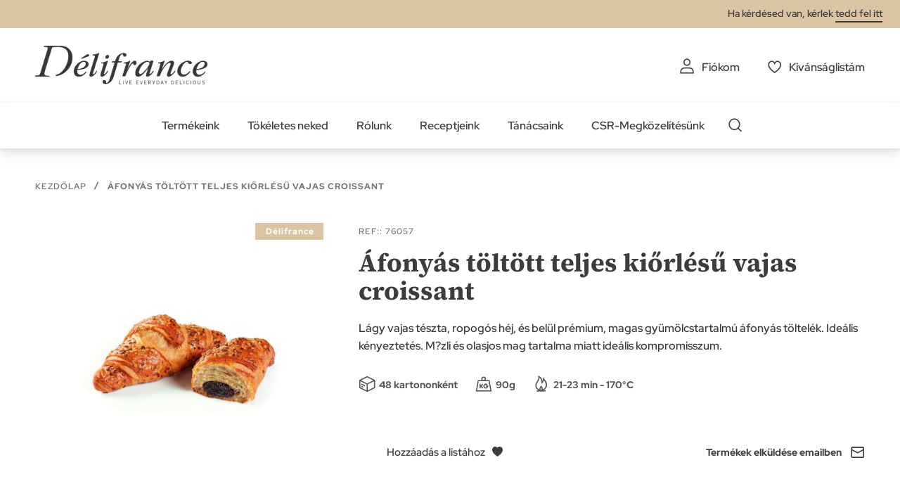

--- FILE ---
content_type: text/html; charset=UTF-8
request_url: https://delifrance.com/hu/afonyas-toltott-teljes-kiorlesu-vajas-croissant.html
body_size: 21464
content:
<!doctype html>
<html lang="hu">
    <head prefix="og: http://ogp.me/ns# fb: http://ogp.me/ns/fb# product: http://ogp.me/ns/product#">
        <script>
    var LOCALE = 'hu\u002DHU';
    var BASE_URL = 'https\u003A\u002F\u002Fdelifrance.com\u002Fhu\u002F';
    var require = {
        'baseUrl': 'https\u003A\u002F\u002Fdelifrance.com\u002Fstatic\u002Fversion1761832790\u002Ffrontend\u002FDefmag\u002Fdefault\u002Fhu_HU'
    };</script>        <meta charset="utf-8"/>
<meta name="title" content="Áfonyás töltött teljes kiőrlésű vajas croissant"/>
<meta name="description" content="Lágy vajas tészta, ropogós héj, és belül prémium, magas gyümölcstartalmú áfonyás töltelék. Ideális kényeztetés. M?zli és olasjos mag tartalma miatt ideális kompromisszum."/>
<meta name="keywords" content="Délifrance Magyarország"/>
<meta name="robots" content="INDEX,FOLLOW"/>
<meta name="viewport" content="width=device-width, initial-scale=1"/>
<meta name="format-detection" content="telephone=no"/>
<title>Áfonyás töltött teljes kiőrlésű vajas croissant</title>
<link  rel="stylesheet" type="text/css"  media="all" href="https://delifrance.com/static/version1761832790/frontend/Defmag/default/hu_HU/mage/calendar.css" />
<link  rel="stylesheet" type="text/css"  media="all" href="https://delifrance.com/static/version1761832790/frontend/Defmag/default/hu_HU/css/styles-m.css" />
<link  rel="stylesheet" type="text/css"  media="all" href="https://delifrance.com/static/version1761832790/frontend/Defmag/default/hu_HU/jquery/uppy/dist/uppy-custom.css" />
<link  rel="stylesheet" type="text/css"  media="all" href="https://delifrance.com/static/version1761832790/frontend/Defmag/default/hu_HU/Amasty_Customform/css/form-builder.css" />
<link  rel="stylesheet" type="text/css"  media="all" href="https://delifrance.com/static/version1761832790/frontend/Defmag/default/hu_HU/Amasty_Customform/css/form-render.css" />
<link  rel="stylesheet" type="text/css"  media="all" href="https://delifrance.com/static/version1761832790/frontend/Defmag/default/hu_HU/mage/gallery/gallery.css" />
<link  rel="stylesheet" type="text/css"  media="all" href="https://delifrance.com/static/version1761832790/frontend/Defmag/default/hu_HU/Magedelight_Megamenu/css/font-awesome/css/font-awesome.min.css" />
<link  rel="stylesheet" type="text/css"  media="screen and (min-width: 768px)" href="https://delifrance.com/static/version1761832790/frontend/Defmag/default/hu_HU/css/styles-l.css" />
<link  rel="stylesheet" type="text/css"  media="print" href="https://delifrance.com/static/version1761832790/frontend/Defmag/default/hu_HU/css/print.css" />
<link  rel="icon" sizes="16x16" href="https://delifrance.com/static/version1761832790/frontend/Defmag/default/hu_HU//favicon/favicon.ico" />
<script  type="text/javascript"  src="https://delifrance.com/static/version1761832790/frontend/Defmag/default/hu_HU/requirejs/require.js"></script>
<script  type="text/javascript"  src="https://delifrance.com/static/version1761832790/frontend/Defmag/default/hu_HU/mage/requirejs/mixins.js"></script>
<script  type="text/javascript"  src="https://delifrance.com/static/version1761832790/frontend/Defmag/default/hu_HU/requirejs-config.js"></script>
<script  type="text/javascript"  src="https://delifrance.com/static/version1761832790/frontend/Defmag/default/hu_HU/Dnd_Theme/js/removeTarteaucitronCookie.js"></script>
<script  type="text/javascript"  src="https://delifrance.com/static/version1761832790/frontend/Defmag/default/hu_HU/Magedelight_Megamenu/js/megamenu/megamenu.js"></script>
<script  type="text/javascript"  src="https://delifrance.com/static/version1761832790/frontend/Defmag/default/hu_HU/Magedelight_Megamenu/js/megamenu/burgermenu.js"></script>
<link  rel="icon" sizes="196x196" href="https://delifrance.com/static/version1761832790/frontend/Defmag/default/hu_HU//favicon/android-chrome-196x196.png" />
<link  rel="icon" sizes="512x512" href="https://delifrance.com/static/version1761832790/frontend/Defmag/default/hu_HU//favicon/android-chrome-310x310.png" />
<link  rel="apple-touch-icon" href="https://delifrance.com/static/version1761832790/frontend/Defmag/default/hu_HU//favicon/apple-touch-icon.png" />
<link  rel="icon" sizes="16x16" href="https://delifrance.com/static/version1761832790/frontend/Defmag/default/hu_HU//favicon/favicon-16x16.png" />
<link  rel="icon" sizes="32x32" href="https://delifrance.com/static/version1761832790/frontend/Defmag/default/hu_HU//favicon/favicon-32x32.png" />
<link  rel="canonical" href="https://delifrance.com/hu/afonyas-toltott-teljes-kiorlesu-vajas-croissant.html" />
<link  rel="alternate" hreflang="ru-RU" href="https://delifrance.com/ru/kruassan-s-golubikoj.html" />
<link  rel="alternate" hreflang="hu-HU" href="https://delifrance.com/hu/afonyas-toltott-teljes-kiorlesu-vajas-croissant.html" />
<link  rel="alternate" hreflang="en-GB" href="https://delifrance.com/uk/blueberry-filled-seeded-croissant.html" />
<link  rel="alternate" hreflang="it-IT" href="https://delifrance.com/it/croissant-multicereali-al-mirtillo.html" />
<link  rel="alternate" hreflang="fr-FR" href="https://delifrance.com/fr/croissant-fourre-myrtille.html" />
<link  rel="icon" type="image/x-icon" href="https://delifrance.com/media/favicon/stores/13/D_lifrance-monogramme-noir.png" />
<link  rel="shortcut icon" type="image/x-icon" href="https://delifrance.com/media/favicon/stores/13/D_lifrance-monogramme-noir.png" />
<!--UxMfnspbZfhqO4l8wcJgovGWjGZPDoOR-->

<meta name="google-site-verification" content="4SVcb90boTPcvkO_SzXf0NLXKXZwOoXQLHA3oNnRtWA" />            <script type="text/x-magento-init">
        {
            "*": {
                "Magento_PageCache/js/form-key-provider": {
                    "isPaginationCacheEnabled":
                        0                }
            }
        }
    </script>
            <!-- GOOGLE TAG MANAGER -->
            <script type="text/x-magento-init">
            {
                "*": {
                    "Magento_GoogleTagManager/js/google-tag-manager": {
                        "isCookieRestrictionModeEnabled": 0,
                        "currentWebsite": 10,
                        "cookieName": "user_allowed_save_cookie",
                        "gtmAccountId": "GTM\u002D564BZWM",
                        "storeCurrencyCode": "HUF",
                        "ordersData": []                    }
                }
            }
            </script>
            <!-- END GOOGLE TAG MANAGER -->
            
<meta property="og:type" content="product" />
<meta property="og:title"
      content="&#xC1;fony&#xE1;s&#x20;t&#xF6;lt&#xF6;tt&#x20;teljes&#x20;ki&#x0151;rl&#xE9;s&#x0171;&#x20;vajas&#x20;croissant" />
<meta property="og:image"
      content="https://delifrance.com/media/catalog/product/cache/81e79a4da6c55de552431ad9f3430c04/7/6/76057_1.jpg" />
<meta property="og:description"
      content="" />
<meta property="og:url" content="https://delifrance.com/hu/afonyas-toltott-teljes-kiorlesu-vajas-croissant.html" />
    <meta property="product:price:amount" content="0"/>
    <meta property="product:price:currency"
      content="HUF"/>
<script type="application/ld+json">{"@context":"http:\/\/schema.org","@type":"WebSite","url":"https:\/\/delifrance.com\/hu\/","name":"D\u00e9lifrance Hungaria"}</script><script type="application/ld+json">{"@context":"http:\/\/schema.org","@type":"Product","name":"\u00c1fony\u00e1s t\u00f6lt\u00f6tt teljes ki\u0151rl\u00e9s\u0171 vajas croissant","description":"","image":"https:\/\/delifrance.com\/media\/catalog\/product\/cache\/fd4b318562a6a4dd5e5d7f56f0381a92\/7\/6\/76057_1.jpg"}</script><script type="application/ld+json">{"@context":"http:\/\/schema.org\/","@type":"WebPage","speakable":{"@type":"SpeakableSpecification","cssSelector":[".description"],"xpath":["\/html\/head\/title"]}}</script>    </head>
    <body data-container="body"
          data-mage-init='{"loaderAjax": {}, "loader": { "icon": "https://delifrance.com/static/version1761832790/frontend/Defmag/default/hu_HU/images/loader-2.gif"}}'
        id="html-body" class="catalog-product-view product-afonyas-toltott-teljes-kiorlesu-vajas-croissant no-stock page-layout-1column page-layout-product-full-width">
        
<script type="text/x-magento-init">
    {
        "*": {
            "Magento_PageBuilder/js/widget-initializer": {
                "config": {"[data-content-type=\"slider\"][data-appearance=\"default\"]":{"Magento_PageBuilder\/js\/content-type\/slider\/appearance\/default\/widget":false},"[data-content-type=\"map\"]":{"Magento_PageBuilder\/js\/content-type\/map\/appearance\/default\/widget":false},"[data-content-type=\"row\"]":{"Magento_PageBuilder\/js\/content-type\/row\/appearance\/default\/widget":false},"[data-content-type=\"tabs\"]":{"Magento_PageBuilder\/js\/content-type\/tabs\/appearance\/default\/widget":false},"[data-content-type=\"slide\"]":{"Magento_PageBuilder\/js\/content-type\/slide\/appearance\/default\/widget":{"buttonSelector":".pagebuilder-slide-button","showOverlay":"hover","dataRole":"slide"}},"[data-content-type=\"banner\"]":{"Magento_PageBuilder\/js\/content-type\/banner\/appearance\/default\/widget":{"buttonSelector":".pagebuilder-banner-button","showOverlay":"hover","dataRole":"banner"}},"[data-content-type=\"buttons\"]":{"Magento_PageBuilder\/js\/content-type\/buttons\/appearance\/inline\/widget":false},"[data-content-type=\"products\"][data-appearance=\"carousel\"]":{"Magento_PageBuilder\/js\/content-type\/products\/appearance\/carousel\/widget":false}},
                "breakpoints": {"desktop":{"label":"Desktop","stage":true,"default":true,"class":"desktop-switcher","icon":"Magento_PageBuilder::css\/images\/switcher\/switcher-desktop.svg","conditions":{"min-width":"1024px"},"options":{"products":{"default":{"slidesToShow":"5"}}}},"tablet":{"conditions":{"max-width":"1024px","min-width":"768px"},"options":{"products":{"default":{"slidesToShow":"4"},"continuous":{"slidesToShow":"3"}}}},"mobile":{"label":"Mobile","stage":true,"class":"mobile-switcher","icon":"Magento_PageBuilder::css\/images\/switcher\/switcher-mobile.svg","media":"only screen and (max-width: 768px)","conditions":{"max-width":"768px","min-width":"640px"},"options":{"products":{"default":{"slidesToShow":"3"}}}},"mobile-small":{"conditions":{"max-width":"640px"},"options":{"products":{"default":{"slidesToShow":"2"},"continuous":{"slidesToShow":"1"}}}}}            }
        }
    }
</script>

<div class="cookie-status-message" id="cookie-status">
    The store will not work correctly when cookies are disabled.</div>
<script type="text&#x2F;javascript">document.querySelector("#cookie-status").style.display = "none";</script>
<script type="text/x-magento-init">
    {
        "*": {
            "cookieStatus": {}
        }
    }
</script>

<script type="text/x-magento-init">
    {
        "*": {
            "mage/cookies": {
                "expires": null,
                "path": "\u002F",
                "domain": ".delifrance.com",
                "secure": true,
                "lifetime": "2628000"
            }
        }
    }
</script>
    <noscript>
        <div class="message global noscript">
            <div class="content">
                <p>
                    <strong>Úgy tűnik a JavaScript ki van kapcsolva a böngésződben.</strong>
                    <span>
                        A legjobb élményhez az oldalunkon, győződjön meg róla, hogy a JavaScript be van kapcsolva a böngészőjében.                    </span>
                </p>
            </div>
        </div>
    </noscript>

<script>
    window.cookiesConfig = window.cookiesConfig || {};
    window.cookiesConfig.secure = true;
</script><script>    require.config({
        map: {
            '*': {
                wysiwygAdapter: 'mage/adminhtml/wysiwyg/tiny_mce/tinymceAdapter'
            }
        }
    });</script>    <!-- GOOGLE TAG MANAGER -->
    <noscript>
        <iframe src="https://www.googletagmanager.com/ns.html?id=GTM-564BZWM"
                height="0" width="0" style="display:none;visibility:hidden"></iframe>
    </noscript>
    <!-- END GOOGLE TAG MANAGER -->

<script type="text/x-magento-init">
    {
        "*": {
            "Magento_GoogleTagManager/js/google-tag-manager-cart": {
                "blockNames": ["category.products.list","product.info.upsell","catalog.product.related","checkout.cart.crosssell","search_result_list"],
                "cookieAddToCart": "add_to_cart",
                "cookieRemoveFromCart":
                    "remove_from_cart",
                "advancedAddToCart": "add_to_cart_advanced"
            }
        }
    }
</script>
<script>    require.config({
        paths: {
            googleMaps: 'https\u003A\u002F\u002Fmaps.googleapis.com\u002Fmaps\u002Fapi\u002Fjs\u003Fv\u003D3.53\u0026key\u003D'
        },
        config: {
            'Magento_PageBuilder/js/utils/map': {
                style: '',
            },
            'Magento_PageBuilder/js/content-type/map/preview': {
                apiKey: '',
                apiKeyErrorMessage: 'You\u0020must\u0020provide\u0020a\u0020valid\u0020\u003Ca\u0020href\u003D\u0027https\u003A\u002F\u002Fdelifrance.com\u002Fhu\u002Fadminhtml\u002Fsystem_config\u002Fedit\u002Fsection\u002Fcms\u002F\u0023cms_pagebuilder\u0027\u0020target\u003D\u0027_blank\u0027\u003EGoogle\u0020Maps\u0020API\u0020key\u003C\u002Fa\u003E\u0020to\u0020use\u0020a\u0020map.'
            },
            'Magento_PageBuilder/js/form/element/map': {
                apiKey: '',
                apiKeyErrorMessage: 'You\u0020must\u0020provide\u0020a\u0020valid\u0020\u003Ca\u0020href\u003D\u0027https\u003A\u002F\u002Fdelifrance.com\u002Fhu\u002Fadminhtml\u002Fsystem_config\u002Fedit\u002Fsection\u002Fcms\u002F\u0023cms_pagebuilder\u0027\u0020target\u003D\u0027_blank\u0027\u003EGoogle\u0020Maps\u0020API\u0020key\u003C\u002Fa\u003E\u0020to\u0020use\u0020a\u0020map.'
            },
        }
    });</script><script>
    require.config({
        shim: {
            'Magento_PageBuilder/js/utils/map': {
                deps: ['googleMaps']
            }
        }
    });</script>
    <script>
        require([
            'Amasty_InvisibleCaptcha/js/model/am-recaptcha',
    ], function (amRecaptchaModel) {
            amRecaptchaModel.setConfig({
                "formsToProtect": "\u005Bid\u005E\u003D\u0022amform\u002Dform\u002D\u0022\u005D,form\u005Baction\u002A\u003D\u0022customer\u002Faccount\u002Fcreatepost\u0022\u005D,form\u005Baction\u002A\u003D\u0022customer\u002Faccount\u002FloginPost\u0022\u005D,form\u005Baction\u002A\u003D\u0022newsletter\u002Fsubscriber\u002Fnew\u0022\u005D,form\u005Baction\u002A\u003D\u0022contact\u002Findex\u002Fpost\u0022\u005D,form\u005Baction\u002A\u003D\u0022customer\u002Faccount\u002Fforgotpasswordpost\u0022\u005D",
                "isEnabledOnPayments": "",
                "checkoutRecaptchaValidateUrl": "https://delifrance.com/hu/amcapthca/checkout/validate/",
                "invisibleCaptchaCustomForm": "0",
                "recaptchaConfig": {
                    "lang": "hl\u003Den",
                    "theme": "light",
                    "badge": "bottomright",
                    "sitekey": "6Lf6ZOgcAAAAAH5jvWac4-RfavAlET7d71SdUkhM",
                    "size": "invisible",
                    "isInvisible": true                },
                "reCaptchaErrorMessage": "Prove you are not a robot"
            })
    });
    </script>
    <script>
        // Fix to prevent 'no reCaptcha Token' error while slow site loading.
        // Submit button should catch am-captcha.js initialization8 first
        (function () {
            if (document.readyState === 'loading') {
                document.addEventListener('DOMContentLoaded', onReadyStateListener);
            } else {
                onReadyState();
            }

            function onReadyStateListener() {
                onReadyState();
            }

            function onReadyState (formsOnPage) {
                if (typeof formsOnPage === 'undefined') {
                    let formsToProtect = "\u005Bid\u005E\u003D\u0022amform\u002Dform\u002D\u0022\u005D,form\u005Baction\u002A\u003D\u0022customer\u002Faccount\u002Fcreatepost\u0022\u005D,form\u005Baction\u002A\u003D\u0022customer\u002Faccount\u002FloginPost\u0022\u005D,form\u005Baction\u002A\u003D\u0022newsletter\u002Fsubscriber\u002Fnew\u0022\u005D,form\u005Baction\u002A\u003D\u0022contact\u002Findex\u002Fpost\u0022\u005D,form\u005Baction\u002A\u003D\u0022customer\u002Faccount\u002Fforgotpasswordpost\u0022\u005D";
                    let forms = formsToProtect.split(',');

                    formsOnPage = [];
                    forms.forEach(form => {
                        let existingForm = form ? document.querySelectorAll(form) : [];

                        if (existingForm.length) {
                            formsOnPage.push(existingForm);
                        }
                    })
                }

                formsOnPage.forEach(form => {
                    let submit = form[0].querySelector('[type="submit"]');
                    if (submit) {
                        let isAlreadyDisabled = submit.getAttribute('disabled');

                        if (!isAlreadyDisabled) {
                            submit.setAttribute('disabled', true);
                            submit.setAttribute('am-captcha-protect', true);
                        }
                    }
                })
            }

                    })();
    </script>
<script type="text/x-magento-init">
{
    "*": {
        "dndSliderOurProduct": {},
        "dndSliderOurRanges": {},
        "dndSliderWidgetProduct": {},
        "dndPlayVideoYoutube": {},
        "dndCmsBreadcrumbs": {}
    }
}
</script>
<script type="text/x-magento-init">
    {
        "*": {
            "dndCustomSelect": {},
            "dndMainMenu": {},
            "dndSliderUpsell": {},
            "dndSliderRelated": {},
            "dndSliderCrosssell": {}
        }
    }
</script>
<div class="page-wrapper"><header class="page-header"><div class="panel wrapper"><div class="panel header"><a class="action skip contentarea"
   href="#contentarea">
    <span>
        Ugrás a tartalomhoz    </span>
</a>
<div class="panel-header-contact">
Ha kérdésed van, kérlek <a class="link-line" href="https://delifrance.com/hu/contact/">tedd fel itt</a></div>
</div></div><div class="header content"><span data-action="toggle-nav" class="action nav-toggle">
    <span></span>
    <span></span>
    <span></span>
</span>
<a
    class="logo"
    href="https://delifrance.com/hu/"
    title="D&#xE9;lifrance&#x20;-&#x20;Logo"
    aria-label="store logo">
    <img src="https://delifrance.com/media/logo/websites/10/DF_MB_LOGO_CMYK_BC_Noir_90.png"
         title="D&#xE9;lifrance&#x20;-&#x20;Logo"
         alt="D&#xE9;lifrance&#x20;-&#x20;Logo"
                            />
</a>


<ul class="header links"><li><a href="https://delifrance.com/hu/customer/account/" id="idcBeGi9T0" class="my-account" >Fiókom</a></li>
<li class="link wishlist">
    <a href="https://delifrance.com/hu/wishlist/"        class="my-selection"
        data-trigger="wishlist-trigger">
        Kivánságlistám    </a>
    <div data-block="wishlist-dropdown" class="wishlist-wrapper"></div>
    <div class="block block-wishlist"
         data-role="dropdownDialog"
         data-mage-init='{
            "dropdownDialog": {
                "appendTo": "[data-block=wishlist-dropdown]",
                "triggerTarget":"[data-trigger=wishlist-trigger]",
                "timeout": 2000,
                "closeOnMouseLeave": false,
                "closeOnEscape": true,
                "autoOpen": false,
                "triggerClass": "active",
                "parentClass": "active",
                "buttons": []
            }
         }'>
        <!-- ko scope: 'wishlist' -->
            <!-- ko template: getTemplate() --><!-- /ko -->
        <!-- /ko -->
    </div>
</li>

<script type="text/x-magento-init">
    {
        "*": {
            "Magento_Ui/js/core/app": {
                "components": {
                    "wishlist": {
                        "component": "Dnd_Catalog/js/wishlist"
                    }
                }
            }
        }
    }
</script>
</ul></div><div class="header nav-search"><div class="nav-sections">
<div class="section-item">
    <div class="section-item-content">
                <div class="menu-container horizontal-menu">
            <div data-action="navigation" class="menu ">
                <ul>
                    <li class="menu-dropdown-icon dropdown category-item nav-1126 "> <a href="#" > <span class="megaitemicons"></span> Termékeink </a> <ul class="animated column1"> <li class="mega-static-block"> <ul> <li> <style>#html-body [data-pb-style=ETV62MG]{justify-content:flex-start;display:flex;flex-direction:column;background-position:left top;background-size:cover;background-repeat:no-repeat;background-attachment:scroll}#html-body [data-pb-style=ETV62MG],#html-body [data-pb-style=ONC9X94]{border-style:none;border-width:1px;border-radius:0;margin:0;padding:0}</style><div data-content-type="row" data-appearance="full-bleed" data-enable-parallax="0" data-parallax-speed="0.5" data-background-images="{}" data-video-fallback-src="" data-element="main" data-pb-style="ETV62MG"><div data-content-type="html" data-appearance="default" data-element="main" data-pb-style="ONC9X94" data-decoded="true"><ul class="cms-level"> <li class="dropdown active"> <a href="#" class="icon viennoiserie">PÉKSÜTEMÉNYEK</a> <ul class="cms-content"> <li> <div class="content-links"> <ul> <li><a href="/hu/termekek/peksutemenyek/croissant.html">Croissant</a></li> <li><a href="/hu/termekek/peksutemenyek/toltott-croissant.html">Töltött Croissant</a></li> <li><a href="/hu/termekek/peksutemenyek/toltott-parna.html">Töltött Párna</a></li> <li><a href="/hu/termekek/peksutemenyek/mini-termekek.html">Mini Termékek</a></li> <li><a href="/hu/termekek/peksutemenyek/kulonlegesseg.html">Különlegesség</a></li> <a href="/hu/termekek/peksutemenyek.html" class="link-seemore">Valamennyi péksütemények</a> </ul> </div> <div class="content-image"><img src="https://delifrance.com/media/wysiwyg/menu-viennoiserie.jpg" alt="" /></div> </li> </ul> </li> <li class="dropdown"> <a href="#" class="icon bread">KENYÉRFÉLÉK</a> <ul class="cms-content"> <li> <div class="content-links"> <ul> <li><a href="/hu/termekek/kenyer-valasztek/kenyer.html">Kenyér</a></li> <li><a href="/hu/termekek/kenyer-valasztek/szendvicskenyer.html">Szendvicskenyér</a></li> <li><a href="/hu/termekek/kenyer-valasztek/kiskenyer.html">Kiskenyer</a></li> <a href="/hu/termekek/kenyer-valasztek.html" class="link-seemore">Valamennyi kenyér</a> </ul> </div> <div class="content-image"><img src="https://delifrance.com/media/wysiwyg/menu/MENU_-_BREAD.jpg" alt="" /></div> </li> </ul> </li> <li class="dropdown"> <a href="#" class="icon savoury">SÓS SNACK</a> <ul class="cms-content"> <li> <div class="content-links"> <ul> <li><a href="/hu/termekek/sos-snack/sos-kosar.html">Sós Kosár</a></li> <li><a href="/hu/termekek/sos-snack/egyeb-toltott-termek.html">Egyéb Töltött Termék</a></li> <li><a href="/hu/termekek/sos-snack/toltott-croissant.html">Töltött Croissant</a></li> <li><a href="/hu/termekek/sos-snack/egyeb.html">Egyéb</a></li> <a href="/hu/termekek/sos-snack.html" class="link-seemore">Valamennyi sós snack</a> </ul> </div> <div class="content-image"><img src="https://delifrance.com/media/wysiwyg/menu/MENU_-_SAVORY.jpg" alt="" /></div> </li> </ul> </li> <li class="dropdown"> <a href="#" class="icon patisserie">CUKRÁSZTERMÉK</a> <ul class="cms-content"> <li> <div class="content-links"> <ul> <li><a href="/hu/termekek/cukrasztermekek/hagyomanyos-francia.html">Hagyományos Francia</a></li> <li><a href="/hu/termekek/cukrasztermekek/hagyomanyos-piskota-torta.html">Hagyományos Piskóta Torta</a></li> <li><a href="/hu/termekek/cukrasztermekek/amerikai-desszert.html">Amerikai Desszert</a></li> <li><a href="/hu/termekek/cukrasztermekek/egyeb-cukrasztermek.html">Egyéb Cukrásztermék</a></li> <a href="/hu/termekek/cukrasztermekek.html" class="link-seemore">Valamennyi cukrásztermék</a> </ul> </div> <div class="content-image"><img src="https://delifrance.com/media/wysiwyg/menu/MENU_-_PASTRY.jpg" alt="" /></div> </li> </ul> </li> <li class="dropdown"> <a href="#" class="icon our-ranges">Márka</a> <ul class="cms-content"> <li> <div class="content-links"> <ul> <li><a href="/hu/marka">Délifrance</a></li> <li><a href="/hu/delifrance-heritage">Délifrance Héritage</a></li> <li><a href="/hu/panitaly">Panitaly</a></li> </ul> </div> <div class="content-image"><img src="https://delifrance.com/media/wysiwyg/menu/menu-range.jpg" alt="" /></div> </li> </ul> </li> </ul></div></div> </li> </ul>
</li> </ul> </li><li class="menu-dropdown-icon dropdown category-item nav-1127 "> <a href="#" > <span class="megaitemicons"></span> Tökéletes neked </a> <ul class="animated column1"> <li class="mega-static-block"> <ul> <li> <style>#html-body [data-pb-style=H4NF5OU],#html-body [data-pb-style=MOR2MHA]{justify-content:flex-start;display:flex;flex-direction:column;background-position:left top;background-size:cover;background-repeat:no-repeat;background-attachment:scroll;border-style:none;border-width:1px;border-radius:0;margin:0;padding:50px 35px}#html-body [data-pb-style=H4NF5OU]{justify-content:center;text-align:center;min-height:204px;width:calc(25% - 30px);margin:0 15px;padding:10px;align-self:stretch}#html-body [data-pb-style=F03AA7D],#html-body [data-pb-style=YOF52I3]{border-style:none;border-width:1px;border-radius:0;margin:0;padding:0}#html-body [data-pb-style=YOF52I3]{justify-content:center;display:flex;flex-direction:column;background-position:left top;background-size:cover;background-repeat:no-repeat;background-attachment:scroll;text-align:center;min-height:204px;width:calc(25% - 30px);margin:0 15px;padding:10px;align-self:stretch}#html-body [data-pb-style=DTDSXX0],#html-body [data-pb-style=RIJ8MLE]{border-style:none;border-width:1px;border-radius:0;margin:0;padding:0}#html-body [data-pb-style=DTDSXX0]{justify-content:center;display:flex;flex-direction:column;background-position:left top;background-size:cover;background-repeat:no-repeat;background-attachment:scroll;text-align:center;min-height:204px;width:calc(25% - 30px);margin:0 15px;padding:10px;align-self:stretch}#html-body [data-pb-style=GI59N42],#html-body [data-pb-style=YVFF793]{border-style:none;border-width:1px;border-radius:0;margin:0;padding:0}#html-body [data-pb-style=YVFF793]{justify-content:center;display:flex;flex-direction:column;background-position:left top;background-size:cover;background-repeat:no-repeat;background-attachment:scroll;text-align:center;min-height:204px;width:calc(25% - 30px);margin:0 15px;padding:10px;align-self:stretch}#html-body [data-pb-style=Y3K7LTT]{border-style:none;border-width:1px;border-radius:0;margin:0;padding:0}</style><div class="submenu-4cols mobile-black-desktop-white" data-content-type="row" data-appearance="full-bleed" data-enable-parallax="0" data-parallax-speed="0.5" data-background-images="{}" data-background-type="image" data-video-loop="true" data-video-play-only-visible="true" data-video-lazy-load="true" data-video-fallback-src="" data-element="main" data-pb-style="MOR2MHA"><div class="pagebuilder-column-group" style="display: flex;" data-content-type="column-group" data-grid-size="12" data-element="main"><div class="pagebuilder-column background-image-6910723c00216" data-content-type="column" data-appearance="full-height" data-background-images='{\"desktop_image\":\"https://delifrance.com/media/wysiwyg/MENU_-_FOOD_SERVICE_1.jpg\"}' data-element="main" data-pb-style="H4NF5OU"><div data-content-type="text" data-appearance="default" data-element="main" data-pb-style="F03AA7D"><p style="text-align: center;"><span style="font-size: 24px; color: rgb(255, 255, 255);"><strong><a href="/hu/hotelek-beszallitoja" style="color: rgb(255, 255, 255);">HOTELEK-BESZALLITOJA</a></strong></span></p></div></div><div class="pagebuilder-column background-image-6910723c0022d" data-content-type="column" data-appearance="full-height" data-background-images='{\"desktop_image\":\"https://delifrance.com/media/wysiwyg/MENU_-_BAKERY.jpg\"}' data-element="main" data-pb-style="YOF52I3"><div data-content-type="text" data-appearance="default" data-element="main" data-pb-style="RIJ8MLE"><p style="text-align: center;"><span style="font-size: 24px; color: rgb(255, 255, 255);"><strong><a href="/hu/peksegek" style="color: rgb(255, 255, 255);">P&Eacute;KS&Eacute;GEK</a></strong></span></p></div></div><div class="pagebuilder-column background-image-6910723c0023a" data-content-type="column" data-appearance="full-height" data-background-images='{\"desktop_image\":\"https://delifrance.com/media/wysiwyg/retail-menu-perfect.jpg\"}' data-element="main" data-pb-style="DTDSXX0"><div data-content-type="text" data-appearance="default" data-element="main" data-pb-style="GI59N42"><p style="text-align: center;"><strong><span style="color: rgb(255, 255, 255); font-size: 24px;"><a href="/hu/kiskereskedelem" style="color: rgb(255, 255, 255);">KISKERESKEDELEM</a></span></strong></p></div></div><div class="pagebuilder-column background-image-6910723c00245" data-content-type="column" data-appearance="full-height" data-background-images='{\"desktop_image\":\"https://delifrance.com/media/wysiwyg/MENU_-_WHOLESALER.jpg\"}' data-element="main" data-pb-style="YVFF793"><div data-content-type="text" data-appearance="default" data-element="main" data-pb-style="Y3K7LTT"><p style="text-align: center;"><span style="color: rgb(255, 255, 255); font-size: 24px;"><strong><a href="/hu/nagykereskedo" style="color: rgb(255, 255, 255);">NAGYKERESKED&#336;</a></strong></span></p></div></div><style type="text/css">.background-image-6910723c00216 {background-image: url(https://delifrance.com/media/wysiwyg/MENU_-_FOOD_SERVICE_1.jpg);}</style><style type="text/css">.background-image-6910723c0022d {background-image: url(https://delifrance.com/media/wysiwyg/MENU_-_BAKERY.jpg);}</style><style type="text/css">.background-image-6910723c0023a {background-image: url(https://delifrance.com/media/wysiwyg/retail-menu-perfect.jpg);}</style><style type="text/css">.background-image-6910723c00245 {background-image: url(https://delifrance.com/media/wysiwyg/MENU_-_WHOLESALER.jpg);}</style></div></div> </li> </ul>
</li> </ul> </li><li class="menu-dropdown-icon dropdown category-item nav-1128 "> <a href="#" > <span class="megaitemicons"></span> Rólunk </a> <ul class="animated column1"> <li class="mega-static-block"> <ul> <li> <style>#html-body [data-pb-style=H30QCYA]{justify-content:flex-start;display:flex;flex-direction:column;background-position:left top;background-size:cover;background-repeat:no-repeat;background-attachment:scroll;border-style:none;border-width:1px;border-radius:0;margin:0 0 10px;padding:10px}#html-body [data-pb-style=O91JO7N]{border-style:none;border-width:1px;border-radius:0;margin:0;padding:0}</style><div data-content-type="row" data-appearance="contained" data-element="main"><div data-enable-parallax="0" data-parallax-speed="0.5" data-background-images="{}" data-video-fallback-src="" data-element="inner" data-pb-style="H30QCYA"><div data-content-type="html" data-appearance="default" data-element="main" data-pb-style="O91JO7N" data-decoded="true"><ul class="cms-level"> <li class="dropdown active"> <a href="#" class="icon team">Kik vagyunk</a> <ul class="cms-content"> <li> <div class="content-links"> <ul> <li><a href="/hu/kik-vagyunk">Felfedez Délifrance</a></li> <li><a href="/hu/szakertelmunk">Szakertelmunk</a></li> <li><a href="/hu/elelemiszer-biztonsag">Elelemiszer biztonsag</a></li> </ul> </div> <div class="content-image"><img src="https://delifrance.com/media/wysiwyg/about-us-who-we-are.jpg" alt="" /></div> </li> </ul> </li> <li class="dropdown"> <a href="#" class="icon hand-plant">Vállalásaink</a> <ul class="cms-content"> <li> <div class="content-links"> <ul> <li><a href="/hu/go-clean">Go Clean</a></li> <li><a href="/hu/zero-hulladek">Zero hulladek</a></li> </ul> </div> <div class="content-image"><img src="https://delifrance.com/media/wysiwyg/menu/menu-range.jpg" alt="" /></div> </li> </ul> </li> <li class="dropdown"> <a href="#" class="icon commitments">MUNKATARSAINK PORTREI</a> <ul class="cms-content"> <li> <div class="content-links"> <ul> <li><a href="/hu/munkatarsaink-portrei">Munkatarsaink portrei</a></li> </ul> </div> </li> </ul> </li> </ul> </div></div></div> </li> </ul>
</li> </ul> </li><li class="menu-dropdown-icon dropdown category-item nav-1129 "> <a href="https://www.delifrance.com/hu/receptek.html" > <span class="megaitemicons"></span> Receptjeink </a> <ul class="animated column1"> <li class="mega-static-block"> <ul> <li> </li> </ul>
</li> </ul> </li><li class="menu-dropdown-icon dropdown category-item nav-1130 "> <a href="https://www.delifrance.com/hu/tanacsaink" > <span class="megaitemicons"></span> Tánácsaink </a> <ul class="animated column1"> <li class="mega-static-block"> <ul> <li> </li> </ul>
</li> </ul> </li><li class="menu-dropdown-icon dropdown category-item nav-1131 "> <a href="#" > <span class="megaitemicons"></span> CSR-Megközelítésünk </a> <ul class="animated column1"> <li class="mega-static-block"> <ul> <li> <style>#html-body [data-pb-style=BDE93MB],#html-body [data-pb-style=DCY4L39]{justify-content:flex-start;display:flex;flex-direction:column;background-position:left top;background-size:cover;background-repeat:no-repeat;background-attachment:scroll;border-style:none;border-width:1px;border-radius:0;margin:0 0 10px;padding:50px 35px}#html-body [data-pb-style=DCY4L39]{justify-content:center;text-align:center;min-height:204px;width:calc(25% - 30px);margin:0 15px;padding:10px;align-self:stretch}#html-body [data-pb-style=MABGPCV],#html-body [data-pb-style=SN6O76U]{border-style:none;border-width:1px;border-radius:0;margin:0;padding:0}#html-body [data-pb-style=SN6O76U]{justify-content:center;display:flex;flex-direction:column;background-position:left top;background-size:cover;background-repeat:no-repeat;background-attachment:scroll;text-align:center;min-height:204px;width:calc(25% - 30px);margin:0 15px;padding:10px;align-self:stretch}#html-body [data-pb-style=D2IRSG8],#html-body [data-pb-style=I9WOQNS]{border-style:none;border-width:1px;border-radius:0;margin:0;padding:0}#html-body [data-pb-style=D2IRSG8]{justify-content:center;display:flex;flex-direction:column;background-position:left top;background-size:cover;background-repeat:no-repeat;background-attachment:scroll;text-align:center;min-height:204px;width:calc(25% - 30px);margin:0 15px;padding:10px;align-self:stretch}#html-body [data-pb-style=RR0R6JU],#html-body [data-pb-style=X2VIOA3]{border-style:none;border-width:1px;border-radius:0;margin:0;padding:0}#html-body [data-pb-style=RR0R6JU]{justify-content:center;display:flex;flex-direction:column;background-position:left top;background-size:cover;background-repeat:no-repeat;background-attachment:scroll;text-align:center;min-height:204px;width:calc(25% - 30px);margin:0 15px;padding:10px;align-self:stretch}#html-body [data-pb-style=P546O0D],#html-body [data-pb-style=V0Q98IR]{border-style:none;border-width:1px;border-radius:0;margin:0;padding:0}#html-body [data-pb-style=P546O0D]{text-align:center;display:none;padding:30px 15px 0}#html-body [data-pb-style=OEW9WBA]{display:inline-block}#html-body [data-pb-style=G5RAN5P]{text-align:center}</style><div class="submenu-4cols" data-content-type="row" data-appearance="full-bleed" data-enable-parallax="0" data-parallax-speed="0.5" data-background-images="{}" data-video-fallback-src="" data-element="main" data-pb-style="BDE93MB"><div class="pagebuilder-column-group" style="display: flex;" data-content-type="column-group" data-grid-size="12" data-element="main"><div class="pagebuilder-column background-image-6910723c0b7c0" data-content-type="column" data-appearance="full-height" data-background-images='{\"desktop_image\":\"https://delifrance.com/media/wysiwyg/foret_mega_menu.jpg\"}' data-element="main" data-pb-style="DCY4L39"><div class="mobile-black-desktop-white" data-content-type="text" data-appearance="default" data-element="main" data-pb-style="MABGPCV"><p style="text-align: center;"><a tabindex="0" title="CSR approach" href="https://www.delifrance.com/hu/csr-megkozelitesunk-baking-good-better"><span style="font-size: 20px; color: #ffffff;"><strong>CSR-MEGK&Ouml;ZEL&Iacute;T&Eacute;S&Uuml;NK: </strong></span></a></p> <p style="text-align: center;"><a tabindex="0" title="CSR approach" href="https://www.delifrance.com/hu/csr-megkozelitesunk-baking-good-better"><span style="font-size: 20px; color: #ffffff;"><strong>BAKING GOOD BETTER</strong></span></a></p></div></div><div class="pagebuilder-column background-image-6910723c0b7e8" data-content-type="column" data-appearance="full-height" data-background-images='{\"desktop_image\":\"https://delifrance.com/media/wysiwyg/bl_mega_menu.jpg\"}' data-element="main" data-pb-style="SN6O76U"><div class="mobile-black-desktop-white" data-content-type="text" data-appearance="default" data-element="main" data-pb-style="I9WOQNS"><p style="text-align: center;"><a tabindex="0" title="CSR approach" href="https://www.delifrance.com/hu/csr-megkozelitesunk-baking-good-better"><span style="font-size: 18px; color: #ffffff;"><strong>PILL&Eacute;R #1</strong></span></a></p> <p style="text-align: center;"><a tabindex="0" title="Pillar 1 Planet" href="https://www.delifrance.com/hu/piller-1-bolygo"><span style="font-size: 20px; color: #ffffff;"><strong>BOLYG&Oacute;</strong></span></a></p></div></div><div class="pagebuilder-column background-image-6910723c0b7fc" data-content-type="column" data-appearance="full-height" data-background-images='{\"desktop_image\":\"https://delifrance.com/media/wysiwyg/women_men_1.jpg\"}' data-element="main" data-pb-style="D2IRSG8"><div class="mobile-black-desktop-white" data-content-type="text" data-appearance="default" data-element="main" data-pb-style="X2VIOA3"><p style="text-align: center;"><a tabindex="0" title="pillar 2 women men" href="https://www.delifrance.com/hu/piller-2-nok-es-ferfiak"><span style="font-size: 18px; color: #ffffff;"><strong>PILL&Eacute;R #2</strong></span></a></p> <p style="text-align: center;"><a tabindex="0" title="pillar 2 women men" href="https://www.delifrance.com/hu/piller-2-nok-es-ferfiak"><span style="font-size: 20px; color: #ffffff;"><strong>N&Ouml;K &Eacute;S F&Eacute;RFIAK</strong></span></a></p></div></div><div class="pagebuilder-column background-image-6910723c0b809" data-content-type="column" data-appearance="full-height" data-background-images='{\"desktop_image\":\"https://delifrance.com/media/wysiwyg/CSR_mega_menu.jpg\"}' data-element="main" data-pb-style="RR0R6JU"><div class="mobile-black-desktop-white" data-content-type="text" data-appearance="default" data-element="main" data-pb-style="V0Q98IR"><p style="text-align: center;"><a tabindex="0" title="Pillar 3 products and know how" href="https://www.delifrance.com/hu/piller-3-termek-es-know-how"><span style="font-size: 24px; color: #ffffff;"><strong><span style="font-size: 18px;">PILL&Eacute;R #3</span></strong></span></a></p> <p style="text-align: center;"><a tabindex="0" title="Pillar 3 products and know how" href="https://www.delifrance.com/hu/piller-3-termek-es-know-how"><span style="font-size: 20px; color: #ffffff;"><strong>TERM&Eacute;K &Eacute;S KNOW-HOW</strong></span></a></p></div></div><style type="text/css">.background-image-6910723c0b7c0 {background-image: url(https://delifrance.com/media/wysiwyg/foret_mega_menu.jpg);}</style><style type="text/css">.background-image-6910723c0b7e8 {background-image: url(https://delifrance.com/media/wysiwyg/bl_mega_menu.jpg);}</style><style type="text/css">.background-image-6910723c0b7fc {background-image: url(https://delifrance.com/media/wysiwyg/women_men_1.jpg);}</style><style type="text/css">.background-image-6910723c0b809 {background-image: url(https://delifrance.com/media/wysiwyg/CSR_mega_menu.jpg);}</style></div><div data-content-type="buttons" data-appearance="inline" data-same-width="false" data-element="main" data-pb-style="P546O0D"><div class="link-seemore" data-content-type="button-item" data-appearance="default" data-element="main" data-pb-style="OEW9WBA"><a class="pagebuilder-button-link" href="/recipes.html" target="" data-link-type="default" data-element="link" data-pb-style="G5RAN5P"><span data-element="link_text">View all our recipes</span></a></div></div></div> </li> </ul>
</li> </ul> </li>                </ul>
                            </div>
        </div>
            </div>
</div>

<script type="text/javascript">
    var animation_time = '0.7';
    require(['jquery'], function ($) {
        var nav = $('.horizontal-menu');
        if (nav.length) {
            var body = document.body;
            var scrollUp = 'scroll-up';
            var scrollDown = 'scroll-down';
            var lastScroll = 0;

            if (nav.hasClass('stickymenu')) {
                $(window).scroll(function () {
                    var currentScroll = window.pageYOffset;

                    if (currentScroll === 0) {
                        body.classList.remove(scrollUp);
                        return;
                    }

                    if (currentScroll > lastScroll && !body.classList.contains(scrollDown)) {
                        //Down
                        body.classList.remove(scrollUp);
                        body.classList.add(scrollDown);
                    } else if (currentScroll < lastScroll && body.classList.contains(scrollDown)) {
                        //Up
                        body.classList.remove(scrollDown);
                        body.classList.add(scrollUp);
                    }
                    lastScroll = currentScroll;
                });
            }

            $('.section-item-content .menu-container.horizontal-menu .menu > ul li.dropdown').each(function (e) {
                $(this).children('a').after('<span class="plus"></span>');
            });

            $('.section-item-content .menu-container.horizontal-menu .menu > ul li.dropdown span.plus').click(function (e) {
                $(this).siblings('a').toggleClass('active');
                $(this).toggleClass('active').siblings('ul').slideToggle('500');
            });
        }
    });
</script>
</div><div id="search-toggler" class="search-toggler"></div>
<div class="block block-search" id="form-mini-block-search" data-mage-init='{"searchBar":{}}'>
    <div class="block block-content">
        <form class="form minisearch" id="search_mini_form" action="https://delifrance.com/hu/catalogsearch/result/" method="get">
            <div class="field search">
                <div class="control">
                    <input id="search"
                           data-mage-init='{"quickSearch": {
                                "formSelector": "#search_mini_form",
                                "url": "https&#x3A;&#x2F;&#x2F;delifrance.com&#x2F;hu&#x2F;search&#x2F;ajax&#x2F;suggest&#x2F;",
                                "destinationSelector": "#search_autocomplete",
                                "minSearchLength": "3"
                           }}'
                           type="text"
                           name="q"
                           value=""
                           placeholder="Term&#xE9;ket,&#x20;kateg&#xF3;ri&#xE1;t&#x20;keresek"
                           class="input-text"
                           maxlength="128"
                           role="combobox"
                           aria-haspopup="false"
                           aria-autocomplete="both"
                           autocomplete="off"
                           aria-expanded="false"/>
                    <div id="search_autocomplete" class="search-autocomplete"></div>
                </div>
            </div>
            <div class="actions">
                <button type="submit"
                    title="Keres&#xE9;s"
                    class="action search"
                    aria-label="Search"
                >
                    <span>Keresés</span>
                </button>
            </div>
            <div class="action close" id="search-closer"></div>
        </form>
    </div>
</div>

</div></header><div class="breadcrumbs">
    <ul class="items">
                    <li class="item 0">
                            <a href="https://delifrance.com/hu/"
                   title="Ugrás a honlapra">
                    Kezdőlap</a>
                        </li>
                    <li class="item 1">
                            Áfonyás töltött teljes kiőrlésű vajas croissant                        </li>
            </ul>
</div>
<main id="maincontent" class="page-main"><a id="contentarea" tabindex="-1"></a>
<div class="page messages"><div data-placeholder="messages"></div>
<div data-bind="scope: 'messages'">
    <!-- ko if: cookieMessagesObservable() && cookieMessagesObservable().length > 0 -->
    <div aria-atomic="true" role="alert" class="messages" data-bind="foreach: {
        data: cookieMessagesObservable(), as: 'message'
    }">
        <div data-bind="attr: {
            class: 'message-' + message.type + ' ' + message.type + ' message',
            'data-ui-id': 'message-' + message.type
        }">
            <div data-bind="html: $parent.prepareMessageForHtml(message.text)"></div>
        </div>
    </div>
    <!-- /ko -->

    <div aria-atomic="true" role="alert" class="messages" data-bind="foreach: {
        data: messages().messages, as: 'message'
    }, afterRender: purgeMessages">
        <div data-bind="attr: {
            class: 'message-' + message.type + ' ' + message.type + ' message',
            'data-ui-id': 'message-' + message.type
        }">
            <div data-bind="html: $parent.prepareMessageForHtml(message.text)"></div>
        </div>
    </div>
</div>

<script type="text/x-magento-init">
    {
        "*": {
            "Magento_Ui/js/core/app": {
                "components": {
                        "messages": {
                            "component": "Magento_Theme/js/view/messages"
                        }
                    }
                }
            }
    }
</script>
</div><div class="columns"><div class="column main"><input name="form_key" type="hidden" value="hGU6Wibg1hDqrj4M" /><div id="authenticationPopup" data-bind="scope:'authenticationPopup', style: {display: 'none'}">
        <script>window.authenticationPopup = {"autocomplete":"off","customerRegisterUrl":"https:\/\/delifrance.com\/hu\/customer\/account\/create\/","customerForgotPasswordUrl":"https:\/\/delifrance.com\/hu\/customer\/account\/forgotpassword\/","baseUrl":"https:\/\/delifrance.com\/hu\/","customerLoginUrl":"https:\/\/delifrance.com\/hu\/customer\/ajax\/login\/","customerActivateUrl":"https:\/\/delifrance.com\/hu\/customer\/account\/activate\/"}</script>    <!-- ko template: getTemplate() --><!-- /ko -->
        <script type="text/x-magento-init">
        {
            "#authenticationPopup": {
                "Magento_Ui/js/core/app": {"components":{"authenticationPopup":{"component":"Magento_Customer\/js\/view\/authentication-popup","children":{"messages":{"component":"Magento_Ui\/js\/view\/messages","displayArea":"messages"},"captcha":{"component":"Magento_Captcha\/js\/view\/checkout\/loginCaptcha","displayArea":"additional-login-form-fields","formId":"user_login","configSource":"checkout"}}}}}            },
            "*": {
                "Magento_Ui/js/block-loader": "https\u003A\u002F\u002Fdelifrance.com\u002Fstatic\u002Fversion1761832790\u002Ffrontend\u002FDefmag\u002Fdefault\u002Fhu_HU\u002Fimages\u002Floader\u002D1.gif"
                            }
        }
    </script>
</div>
<script type="text/x-magento-init">
    {
        "*": {
            "Magento_Customer/js/section-config": {
                "sections": {"stores\/store\/switch":["*"],"stores\/store\/switchrequest":["*"],"directory\/currency\/switch":["*"],"*":["messages","company"],"customer\/account\/logout":["*","recently_viewed_product","recently_compared_product","persistent"],"customer\/account\/loginpost":["*"],"customer\/account\/createpost":["*"],"customer\/account\/editpost":["*"],"customer\/ajax\/login":["checkout-data","cart","captcha"],"catalog\/product_compare\/add":["compare-products"],"catalog\/product_compare\/remove":["compare-products"],"catalog\/product_compare\/clear":["compare-products"],"sales\/guest\/reorder":["cart"],"sales\/order\/reorder":["cart"],"rest\/v1\/requisition_lists":["requisition"],"requisition_list\/requisition\/delete":["requisition"],"requisition_list\/item\/addtocart":["cart"],"checkout\/cart\/add":["cart","directory-data"],"checkout\/cart\/delete":["cart"],"checkout\/cart\/updatepost":["cart"],"checkout\/cart\/updateitemoptions":["cart"],"checkout\/cart\/couponpost":["cart"],"checkout\/cart\/estimatepost":["cart"],"checkout\/cart\/estimateupdatepost":["cart"],"checkout\/onepage\/saveorder":["cart","checkout-data","last-ordered-items","amasty-deliverydate"],"checkout\/sidebar\/removeitem":["cart"],"checkout\/sidebar\/updateitemqty":["cart"],"rest\/*\/v1\/carts\/*\/payment-information":["cart","last-ordered-items","captcha","instant-purchase","amasty-deliverydate"],"rest\/*\/v1\/guest-carts\/*\/payment-information":["cart","captcha","amasty-deliverydate"],"rest\/*\/v1\/guest-carts\/*\/selected-payment-method":["cart","checkout-data"],"rest\/*\/v1\/carts\/*\/selected-payment-method":["cart","checkout-data","instant-purchase"],"wishlist\/index\/add":["wishlist"],"wishlist\/index\/remove":["wishlist"],"wishlist\/index\/updateitemoptions":["wishlist"],"wishlist\/index\/update":["wishlist"],"wishlist\/index\/cart":["wishlist","cart"],"wishlist\/index\/fromcart":["wishlist","cart"],"wishlist\/index\/allcart":["wishlist","cart"],"wishlist\/shared\/allcart":["wishlist","cart"],"wishlist\/shared\/cart":["cart"],"giftregistry\/index\/cart":["cart"],"giftregistry\/view\/addtocart":["cart"],"customer_order\/cart\/updatefaileditemoptions":["cart"],"checkout\/cart\/updatefaileditemoptions":["cart"],"customer_order\/cart\/advancedadd":["cart"],"checkout\/cart\/advancedadd":["cart"],"checkout\/cart\/removeallfailed":["cart"],"checkout\/cart\/removefailed":["cart"],"customer_order\/cart\/addfaileditems":["cart"],"checkout\/cart\/addfaileditems":["cart"],"customer_order\/sku\/uploadfile":["cart"],"customer\/address\/*":["instant-purchase"],"customer\/account\/*":["instant-purchase"],"vault\/cards\/deleteaction":["instant-purchase"],"multishipping\/checkout\/overviewpost":["cart"],"wishlist\/index\/copyitem":["wishlist"],"wishlist\/index\/copyitems":["wishlist"],"wishlist\/index\/deletewishlist":["wishlist","multiplewishlist"],"wishlist\/index\/createwishlist":["multiplewishlist"],"wishlist\/index\/editwishlist":["multiplewishlist"],"wishlist\/index\/moveitem":["wishlist"],"wishlist\/index\/moveitems":["wishlist"],"wishlist\/search\/addtocart":["cart","wishlist"],"paypal\/express\/placeorder":["cart","checkout-data","amasty-deliverydate"],"paypal\/payflowexpress\/placeorder":["cart","checkout-data","amasty-deliverydate"],"paypal\/express\/onauthorization":["cart","checkout-data"],"rest\/*\/v1\/carts\/*\/po-payment-information":["cart","checkout-data","last-ordered-items"],"purchaseorder\/purchaseorder\/success":["cart","checkout-data","last-ordered-items"],"persistent\/index\/unsetcookie":["persistent"],"quickorder\/sku\/uploadfile\/":["cart"],"review\/product\/post":["review"],"paymentservicespaypal\/smartbuttons\/placeorder":["cart","checkout-data"],"paymentservicespaypal\/smartbuttons\/cancel":["cart","checkout-data"],"braintree\/paypal\/placeorder":["cart","checkout-data"],"braintree\/googlepay\/placeorder":["cart","checkout-data"]},
                "clientSideSections": ["checkout-data","cart-data","amasty-deliverydate"],
                "baseUrls": ["https:\/\/delifrance.com\/hu\/"],
                "sectionNames": ["messages","customer","compare-products","last-ordered-items","requisition","cart","directory-data","captcha","wishlist","company","company_authorization","instant-purchase","loggedAsCustomer","multiplewishlist","negotiable_quote","purchase_order","persistent","review","payments","recently_viewed_product","recently_compared_product","product_data_storage","paypal-billing-agreement"]            }
        }
    }
</script>
<script type="text/x-magento-init">
    {
        "*": {
            "Magento_Customer/js/customer-data": {
                "sectionLoadUrl": "https\u003A\u002F\u002Fdelifrance.com\u002Fhu\u002Fcustomer\u002Fsection\u002Fload\u002F",
                "expirableSectionLifetime": 60,
                "expirableSectionNames": ["cart","persistent"],
                "cookieLifeTime": "2628000",
                "cookieDomain": "delifrance.com",
                "updateSessionUrl": "https\u003A\u002F\u002Fdelifrance.com\u002Fhu\u002Fcustomer\u002Faccount\u002FupdateSession\u002F",
                "isLoggedIn": ""
            }
        }
    }
</script>
<script type="text/x-magento-init">
    {
        "*": {
            "Magento_Customer/js/invalidation-processor": {
                "invalidationRules": {
                    "website-rule": {
                        "Magento_Customer/js/invalidation-rules/website-rule": {
                            "scopeConfig": {
                                "websiteId": "10"
                            }
                        }
                    }
                }
            }
        }
    }
</script>
<script type="text/x-magento-init">
    {
        "body": {
            "pageCache": {"url":"https:\/\/delifrance.com\/hu\/page_cache\/block\/render\/id\/401\/","handles":["default","catalog_product_view","catalog_product_view_type_simple","catalog_product_view_id_401","catalog_product_view_sku_76057"],"originalRequest":{"route":"catalog","controller":"product","action":"view","uri":"\/hu\/afonyas-toltott-teljes-kiorlesu-vajas-croissant.html"},"versionCookieName":"private_content_version"}        }
    }
</script>
<script type="text/x-magento-init">
{
    "*": {
        "Magento_Banner/js/model/banner":
            {"sectionLoadUrl":"https:\/\/delifrance.com\/hu\/banner\/ajax\/load\/","cacheTtl":30000}        }
}
</script>

                    <script>
            require(['jquery', 'domReady!'], function($){
                if ($('.mfblogunveil').length) {
                    require(['Magefan_Blog/js/lib/mfblogunveil'], function(){
                        $('.mfblogunveil').mfblogunveil();
                    });
                }
            });
        </script><div class="product media"><a id="gallery-prev-area" tabindex="-1"></a>
<div class="action-skip-wrapper"><a class="action skip gallery-next-area"
   href="#gallery-next-area">
    <span>
        Ugrás a képgaléria végére    </span>
</a>
</div>

<div class="gallery-placeholder _block-content-loading" data-gallery-role="gallery-placeholder">
    <img
        alt="main product photo"
        class="gallery-placeholder__image"
        src="https://delifrance.com/media/catalog/product/cache/a9b648c4a69ecedf0b53157585ebface/7/6/76057_1.jpg"
        width="1000"        height="1000"    />
    <link itemprop="image" href="https://delifrance.com/media/catalog/product/cache/a9b648c4a69ecedf0b53157585ebface/7/6/76057_1.jpg">
</div>
<script type="text/x-magento-init">
    {
        "[data-gallery-role=gallery-placeholder]": {
            "mage/gallery/gallery": {
                "mixins":["magnifier/magnify"],
                "magnifierOpts": {"fullscreenzoom":"20","top":"","left":"","width":"","height":"","eventType":"hover","enabled":false},
                "data": [{"thumb":"https:\/\/delifrance.com\/media\/catalog\/product\/cache\/f2431981954287ffd84ed9ad1aa52bf1\/7\/6\/76057_1.jpg","img":"https:\/\/delifrance.com\/media\/catalog\/product\/cache\/a9b648c4a69ecedf0b53157585ebface\/7\/6\/76057_1.jpg","full":"https:\/\/delifrance.com\/media\/catalog\/product\/cache\/fd4b318562a6a4dd5e5d7f56f0381a92\/7\/6\/76057_1.jpg","caption":"\u00c1fony\u00e1s t\u00f6lt\u00f6tt teljes ki\u0151rl\u00e9s\u0171 vajas croissant","position":"1","isMain":true,"type":"image","videoUrl":null}],
                "options": {"nav":"dots","loop":true,"keyboard":true,"arrows":true,"allowfullscreen":true,"showCaption":false,"width":1000,"thumbwidth":90,"thumbheight":90,"height":1000,"transitionduration":300,"transition":"slide","navarrows":true,"navtype":"slides","navdir":"horizontal","whiteBorders":1},
                "fullscreen": {"nav":"dots","loop":true,"navdir":"horizontal","navarrows":false,"navtype":"slides","arrows":true,"showCaption":false,"transitionduration":300,"transition":"dissolve","whiteBorders":1},
                 "breakpoints": {"mobile":{"conditions":{"max-width":"767px"},"options":{"options":{"nav":"dots"}}}}            }
        }
    }
</script>
<script type="text/x-magento-init">
    {
        "[data-gallery-role=gallery-placeholder]": {
            "Magento_ProductVideo/js/fotorama-add-video-events": {
                "videoData": [{"mediaType":"image","videoUrl":null,"isBase":true}],
                "videoSettings": [{"playIfBase":"0","showRelated":"0","videoAutoRestart":"0"}],
                "optionsVideoData": []            }
        }
    }
</script>
<div class="action-skip-wrapper"><a class="action skip gallery-prev-area"
   href="#gallery-prev-area">
    <span>
        Ugrás a képgaléria elejére    </span>
</a>
</div><a id="gallery-next-area" tabindex="-1"></a>
<div class="product-stickers">

                <div class="product attribute range">
                <div class="value" >
                    <span style="background-color:#dac4a3 ">Délifrance</span>                </div>
    </div>
    </div></div><div class="product-info-main"><div class="product-info-stock-sku">
                <div class="product attribute sku">
                  <strong class="type">Ref:</strong>
                <div class="value" itemprop="sku">
                   76057                </div>
    </div>
    

                <div class="product attribute name">
                <div class="value" >
                   <h1 class="product-name">Áfonyás töltött teljes kiőrlésű vajas croissant</h1>                </div>
    </div>
    
                <div class="product attribute description">
                <div class="value" >
                   Lágy vajas tészta, ropogós héj, és belül prémium, magas gyümölcstartalmú áfonyás töltelék. Ideális kényeztetés. M?zli és olasjos mag tartalma miatt ideális kompromisszum.                </div>
    </div>
    
                <div class="product attribute unit_by_box">
                <div class="value" >
                   48 kartononként                </div>
    </div>
    
                <div class="product attribute weight">
                <div class="value" >
                   90g                </div>
    </div>
    


                <div class="product attribute baking">
                <div class="value" >
                   21-23 min - 170°C                </div>
    </div>
    </div>
<div class="product-add-form">
    <form data-product-sku="76057"
          action="https://delifrance.com/hu/checkout/cart/add/uenc/aHR0cHM6Ly9kZWxpZnJhbmNlLmNvbS9odS9hZm9ueWFzLXRvbHRvdHQtdGVsamVzLWtpb3JsZXN1LXZhamFzLWNyb2lzc2FudC5odG1s/product/401/" method="post"
          id="product_addtocart_form">
        <input type="hidden" name="product" value="401" />
        <input type="hidden" name="selected_configurable_option" value="" />
        <input type="hidden" name="related_product" id="related-products-field" value="" />
        <input type="hidden" name="item"  value="401" />
        <input name="form_key" type="hidden" value="hGU6Wibg1hDqrj4M" />                            <script type="text/x-magento-init">
    {
        "#product_addtocart_form": {
            "Magento_Catalog/js/validate-product": {}
        }
    }
</script>
        
                    </form>
</div>
<div class="msg-delivery-date">
            </div>
<script type="text/x-magento-init">
    {
        "[data-role=priceBox][data-price-box=product-id-401]": {
            "priceBox": {
                "priceConfig":  {"productId":"401","priceFormat":{"pattern":"%s\u00a0Ft","precision":2,"requiredPrecision":2,"decimalSymbol":",","groupSymbol":"\u00a0","groupLength":3,"integerRequired":false},"tierPrices":[]}            }
        }
    }
</script>

<div class="product-social-links"><div class="product-addto-links" data-role="add-to-links">
        <a href="#"
       class="action towishlist"
       data-post='{"action":"https:\/\/delifrance.com\/hu\/wishlist\/index\/add\/","data":{"product":401,"uenc":"aHR0cHM6Ly9kZWxpZnJhbmNlLmNvbS9odS9hZm9ueWFzLXRvbHRvdHQtdGVsamVzLWtpb3JsZXN1LXZhamFzLWNyb2lzc2FudC5odG1s"}}'
       data-action="add-to-wishlist"><span>Hozzáadás a listához</span></a>
<script type="text/x-magento-init">
    {
        "body": {
            "addToWishlist": {"productType":"simple","giftcardInfo":"[id^=giftcard]"}        }
    }
</script>
</div>
    <a href="#" class="action mailto friend" data-trigger=mailto-friend-trigger>
        <span>Termékek elküldése emailben</span>
    </a>
    <div style="display:none" data-bind="mageInit: {
        'Magento_Ui/js/modal/modal':{
            'type': 'popup',
            'modalClass': 'send-to-a-friend',
            'title': 'Termékek elküldése emailben',
            'trigger': '[data-trigger=mailto-friend-trigger]',
            'responsive': true,
            'buttons': []
        }}">
        <!-- BLOCK sendfriend.send --><script id="add-recipient-tmpl" type="text/x-magento-template">
    <div class="actions-toolbar">
        <div class="secondary">
            <button type="button" id="btn-remove<%- data._index_ %>" class="action remove"
               title="Recept&#x20;t&#xF6;rl&#xE9;se">
               <span>Törlés</span>
            </button>
        </div>
    </div>
    <fieldset class="fieldset">
        <div class="field name required">
            <label for="recipients-name<%- data._index_ %>" class="label"><span>Név</span></label>
            <div class="control">
                <input name="recipients[name][<%- data._index_ %>]" type="text" title="N&#xE9;v" class="input-text"
                       id="recipients-name<%- data._index_ %>" data-validate="{required:true}"/>
            </div>
        </div>

        <div class="field email required">
            <label for="recipients-email<%- data._index_ %>" class="label"><span>Email</span></label>
            <div class="control">
                <input name="recipients[email][<%- data._index_ %>]" title="Email"
                       id="recipients-email<%- data._index_ %>" type="email" class="input-text"
                       data-mage-init='{"mage/trim-input":{}}'
                       data-validate="{required:true, 'validate-email':true}"/>
            </div>
        </div>
    </fieldset>
</script>

<form action="https://delifrance.com/hu/sendfriend/product/sendmail/id/401/" method="post" id="product-sendtofriend-form"
      data-mage-init='{
        "rowBuilder":{
            "rowTemplate":"#add-recipient-tmpl",
            "rowContainer":"#recipients-options",
            "rowParentElem":"<div></div>",
            "remEventSelector":"button",
            "btnRemoveSelector":".action.remove",
            "maxRows":"5",
            "maxRowsMsg":"#max-recipient-message",
            "addRowBtn":"#add-recipient-button",
            "additionalRowClass":"additional"},
        "validation":{}}'
      class="form send friend" data-hasRequired="&#x2A;&#x20;Required&#x20;Fields">
    <fieldset class="fieldset sender" id="sender_options">
        <input name="form_key" type="hidden" value="hGU6Wibg1hDqrj4M" />        <legend class="legend"><span>Küldő</span></legend>
        <div class="field sender required">
            <label for="sender-name" class="label"><span>Név</span></label>
            <div class="control">
                <input name="sender[name]" value=""
                       title="N&#xE9;v" id="sender-name" type="text" class="input-text"
                       data-validate="{required:true}"/>
            </div>
        </div>

        <div class="field email required">
            <label for="sender-email" class="label"><span>Email</span></label>
            <div class="control">
                <input name="sender[email]" value=""
                       title="Email" id="sender-email" type="email" class="input-text"
                       data-mage-init='{"mage/trim-input":{}}'
                       data-validate="{required:true, 'validate-email':true}"/>
            </div>
        </div>

        <div class="field text required">
            <label for="sender-message" class="label"><span>Üzenet</span></label>
            <div class="control">
                <textarea name="sender[message]" class="input-text" id="sender-message" cols="3" rows="3"
                          data-validate="{required:true}"></textarea>
            </div>
        </div>
    </fieldset>

    <fieldset class="fieldset recipients">
        <input name="form_key" type="hidden" value="hGU6Wibg1hDqrj4M" />        <legend class="legend"><span>Címzett</span></legend>
        <div id="recipients-options"></div>
                    <div id="max-recipient-message" style="display: none;" class="message notice limit" role="alert">
                <span>Maximum 5 címzett</span>
            </div>
                <div class="actions">
            <div class="secondary">
                            <button type="button" id="add-recipient-button" class="action add">
                    <span>Címzett hozáadása</span></button>
                        </div>
        </div>
            </fieldset>
    <!-- BLOCK sendfriend.send.captcha --><!-- /BLOCK sendfriend.send.captcha -->    <p class="required">* Kötezeő mező</p>
    <div class="actions-toolbar">
        <div class="primary">
            <button type="submit"
                    class="action submit primary">
                <span>Küldés</span></button>
        </div>
    </div>
</form>
<!-- /BLOCK sendfriend.send -->    </div>
</div></div><script type="text/x-magento-init">
    {
        "*": {
                "Magento_Catalog/js/product/view/provider": {
                    "data": {"items":{"401":{"add_to_cart_button":{"post_data":"{\"action\":\"https:\\\/\\\/delifrance.com\\\/hu\\\/checkout\\\/cart\\\/add\\\/uenc\\\/%25uenc%25\\\/product\\\/401\\\/\",\"data\":{\"product\":\"401\",\"uenc\":\"%uenc%\"}}","url":"https:\/\/delifrance.com\/hu\/checkout\/cart\/add\/uenc\/%25uenc%25\/product\/401\/","required_options":false},"add_to_compare_button":{"post_data":null,"url":"{\"action\":\"https:\\\/\\\/delifrance.com\\\/hu\\\/catalog\\\/product_compare\\\/add\\\/\",\"data\":{\"product\":\"401\",\"uenc\":\"aHR0cHM6Ly9kZWxpZnJhbmNlLmNvbS9odS9hZm9ueWFzLXRvbHRvdHQtdGVsamVzLWtpb3JsZXN1LXZhamFzLWNyb2lzc2FudC5odG1s\"}}","required_options":null},"price_info":{"final_price":0,"max_price":0,"max_regular_price":0,"minimal_regular_price":0,"special_price":null,"minimal_price":0,"regular_price":0,"formatted_prices":{"final_price":"<span class=\"price\">0,00\u00a0Ft<\/span>","max_price":"<span class=\"price\">0,00\u00a0Ft<\/span>","minimal_price":"<span class=\"price\">0,00\u00a0Ft<\/span>","max_regular_price":"<span class=\"price\">0,00\u00a0Ft<\/span>","minimal_regular_price":null,"special_price":null,"regular_price":"<span class=\"price\">0,00\u00a0Ft<\/span>"},"extension_attributes":{"msrp":{"msrp_price":"<span class=\"price\">0,00\u00a0Ft<\/span>","is_applicable":"","is_shown_price_on_gesture":"","msrp_message":"","explanation_message":"Our price is lower than the manufacturer&#039;s &quot;minimum advertised price.&quot; As a result, we cannot show you the price in catalog or the product page. <br><br> You have no obligation to purchase the product once you know the price. You can simply remove the item from your cart."},"tax_adjustments":{"final_price":0,"max_price":0,"max_regular_price":0,"minimal_regular_price":0,"special_price":0,"minimal_price":0,"regular_price":0,"formatted_prices":{"final_price":"<span class=\"price\">0,00\u00a0Ft<\/span>","max_price":"<span class=\"price\">0,00\u00a0Ft<\/span>","minimal_price":"<span class=\"price\">0,00\u00a0Ft<\/span>","max_regular_price":"<span class=\"price\">0,00\u00a0Ft<\/span>","minimal_regular_price":null,"special_price":"<span class=\"price\">0,00\u00a0Ft<\/span>","regular_price":"<span class=\"price\">0,00\u00a0Ft<\/span>"}},"weee_attributes":[],"weee_adjustment":"<span class=\"price\">0,00\u00a0Ft<\/span>"}},"images":[{"url":"https:\/\/delifrance.com\/media\/catalog\/product\/cache\/3a193308a1c6b92b28c26fef990725d9\/7\/6\/76057_1.jpg","code":"recently_viewed_products_grid_content_widget","height":300,"width":300,"label":"\u00c1fony\u00e1s t\u00f6lt\u00f6tt teljes ki\u0151rl\u00e9s\u0171 vajas croissant","resized_width":300,"resized_height":300},{"url":"https:\/\/delifrance.com\/media\/catalog\/product\/cache\/94bacda4334ace6d7bdd8b6c6bf0d0c4\/7\/6\/76057_1.jpg","code":"recently_viewed_products_list_content_widget","height":270,"width":270,"label":"\u00c1fony\u00e1s t\u00f6lt\u00f6tt teljes ki\u0151rl\u00e9s\u0171 vajas croissant","resized_width":270,"resized_height":270},{"url":"https:\/\/delifrance.com\/media\/catalog\/product\/cache\/16c1cb1dd515dd596e939569183a52fe\/7\/6\/76057_1.jpg","code":"recently_viewed_products_images_names_widget","height":90,"width":75,"label":"\u00c1fony\u00e1s t\u00f6lt\u00f6tt teljes ki\u0151rl\u00e9s\u0171 vajas croissant","resized_width":75,"resized_height":90},{"url":"https:\/\/delifrance.com\/media\/catalog\/product\/cache\/3a193308a1c6b92b28c26fef990725d9\/7\/6\/76057_1.jpg","code":"recently_compared_products_grid_content_widget","height":300,"width":300,"label":"\u00c1fony\u00e1s t\u00f6lt\u00f6tt teljes ki\u0151rl\u00e9s\u0171 vajas croissant","resized_width":300,"resized_height":300},{"url":"https:\/\/delifrance.com\/media\/catalog\/product\/cache\/35e640949e4127df082370059e71ff29\/7\/6\/76057_1.jpg","code":"recently_compared_products_list_content_widget","height":207,"width":270,"label":"\u00c1fony\u00e1s t\u00f6lt\u00f6tt teljes ki\u0151rl\u00e9s\u0171 vajas croissant","resized_width":270,"resized_height":207},{"url":"https:\/\/delifrance.com\/media\/catalog\/product\/cache\/16c1cb1dd515dd596e939569183a52fe\/7\/6\/76057_1.jpg","code":"recently_compared_products_images_names_widget","height":90,"width":75,"label":"\u00c1fony\u00e1s t\u00f6lt\u00f6tt teljes ki\u0151rl\u00e9s\u0171 vajas croissant","resized_width":75,"resized_height":90}],"url":"https:\/\/delifrance.com\/hu\/afonyas-toltott-teljes-kiorlesu-vajas-croissant.html","id":401,"name":"\u00c1fony\u00e1s t\u00f6lt\u00f6tt teljes ki\u0151rl\u00e9s\u0171 vajas croissant","type":"simple","is_salable":"","store_id":13,"currency_code":"USD","extension_attributes":{"wishlist_button":{"post_data":null,"url":"{\"action\":\"https:\\\/\\\/delifrance.com\\\/hu\\\/wishlist\\\/index\\\/add\\\/\",\"data\":{\"product\":401,\"uenc\":\"aHR0cHM6Ly9kZWxpZnJhbmNlLmNvbS9odS9hZm9ueWFzLXRvbHRvdHQtdGVsamVzLWtpb3JsZXN1LXZhamFzLWNyb2lzc2FudC5odG1s\"}}","required_options":null},"review_html":""},"is_available":false}},"store":"13","currency":"HUF","productCurrentScope":"website"}            }
        }
    }
</script>
</div></div></main><div class="page-main page-main-details"><div class="columns"><div class="column main">    <div class="product-full-width-section" id="additional">
        <h2 class="product-section-title">Információ</h2>
                    <div class="informations">
            <div class="additional-attributes-wrapper table-wrapper">
                <h2>Információ</h2>
                                                                                <table class="data table additional-attributes" id="product-attribute-specs-table-0">
                                    <caption class="table-caption">Egyéb információ</caption>
                    <tbody>
                                                                                                                                                                                                                        <tr>
                                <th class="col label" scope="row">Fogyaszthatósági idő</th>
                                <td class="col data"
                                    data-th="Fogyaszthat&#xF3;s&#xE1;gi&#x20;id&#x0151;">Szünet</td>
                            </tr>
                                                                                                                                                                                                                                            </tbody>
                </table>
                                                                                <table class="data table additional-attributes" id="product-attribute-specs-table-1">
                                    <caption class="table-caption">Egyéb információ</caption>
                    <tbody>
                                                                                                                                            <tr>
                                <th class="col label" scope="row">Márka</th>
                                <td class="col data"
                                    data-th="M&#xE1;rka">Délifrance</td>
                            </tr>
                                                                                                                                                <tr>
                                <th class="col label" scope="row">Recept</th>
                                <td class="col data"
                                    data-th="Recept">Vaj</td>
                            </tr>
                                                                                                                                                <tr>
                                <th class="col label" scope="row">Technológia</th>
                                <td class="col data"
                                    data-th="Technol&#xF3;gia">Sütésre kész</td>
                            </tr>
                                                                                                                                                                </tbody>
                </table>
                                                                            </div>
                        <div class="know-more">
                <div data-content-type="row" data-appearance="contained" data-element="main"><div data-enable-parallax="0" data-parallax-speed="0.5" data-background-images="{}" data-element="inner" data-pb-style="61814AB5E9347"><div data-content-type="html" data-appearance="default" data-element="main" data-pb-style="61814AB5E935C" data-decoded="true"><div><h2>Tudjon meg többet termékeinkről</h2><span><u><a href="/hu/tanacsaink">Tanulmányozza sütési útmutatónkat</a></u> >><br><br>
És a termék egyébb jelllemzői</div></div></div></div><style>#html-body [data-pb-style="61814AB5E9347"]{justify-content: flex-start; display: flex; flex-direction: column; background-position: left top; background-size: cover; background-repeat: no-repeat; background-attachment: scroll; border-style: none; border-width: 1px; border-radius: 0px; margin: 0px 0px 10px; padding: 10px;}#html-body [data-pb-style="61814AB5E935C"]{border-style: none; border-width: 1px; border-radius: 0px; margin: 0px; padding: 0px;}</style>                                <div class="specificities">
                                            <img src="https://delifrance.com/media/catalog/swatch/product_specificities/clean.png" alt="clean">
                                    </div>
            </div>
        </div>
            </div>

    <div class="upsell-wrapper">
        <div class="block-title">
            <strong id="block-upsell-heading">Probálja ki a következőket is!</strong>
        </div>
        <div class="products wrapper grid products-grid products-upsell">
            <ol class="products list items product-items">
                                    <li class="item product product-item">
                        <div class="product-item-info">
                            <div class="product product-photo-container">
                                                                                                                                                                                                                                                                                                                                                            <a class="product photo product-item-photo" href="https://delifrance.com/hu/vegan-citrusos-croissant-narancs-mandarin-grapefruit.html">
                                    <span class="product-image-container product-image-container-599">
    <span class="product-image-wrapper">
        <img class="product-image-photo"
                        src="https://delifrance.com/media/catalog/product/cache/27caa54f806eae0d6bfdfa088f6baf59/7/9/79268_1.jpg"
            loading="lazy"
            width="750"
            height="750"
            alt="Veg&#xE1;n&#x20;citrusos&#x20;croissant&#x20;&#x28;narancs-mandarin-grapefruit&#x29;"/></span>
</span>
<style>.product-image-container-599 {
    width: 750px;
    height: auto;
    aspect-ratio: 750 / 750;
}
.product-image-container-599 span.product-image-wrapper {
    height: 100%;
    width: 100%;
}
@supports not (aspect-ratio: auto) { 
    .product-image-container-599 span.product-image-wrapper {
        padding-bottom: 100%;
    }
}</style>                                </a>
                                <div class="units">
                                                                                                                                                                <span class="unit-by-box">
                                    48 kartononként                                </span>
                                                                                <span class="weight">100 g</span>
                                                                    </div>
                            </div>
                            <div class="product details product-item-details">
                                                                    <span class="product-sku">REF: 79268</span>
                                                                <strong class="product name product-item-name">Vegán citrusos croissant (narancs-mandarin-grapefruit)</strong>

                                
                                <div class="product actions product-item-actions">
                                    <div class="actions-primary">
                                                                            </div>
                                    <div class="secondary-addto-links actions-secondary" data-role="add-to-links">
                                                                                                    <a href="#"
       class="action towishlist"
       title="Hozz&#xE1;ad&#xE1;s&#x20;a&#x20;list&#xE1;hoz"
       aria-label="Hozz&#xE1;ad&#xE1;s&#x20;a&#x20;list&#xE1;hoz"
       data-post='{"action":"https:\/\/delifrance.com\/hu\/wishlist\/index\/add\/","data":{"product":599,"uenc":"aHR0cHM6Ly9kZWxpZnJhbmNlLmNvbS9odS9hZm9ueWFzLXRvbHRvdHQtdGVsamVzLWtpb3JsZXN1LXZhamFzLWNyb2lzc2FudC5odG1s"}}'
       data-attribute-set-name="product"
       data-action="add-to-wishlist"
       role="button">
        <span>Hozzáadás a listához</span>
    </a>
                                                                            </div>
                                </div>
                            </div>
                        </div>
                    </li>
                                    <li class="item product product-item">
                        <div class="product-item-info">
                            <div class="product product-photo-container">
                                                                                                                                                                                                                                                                                                                                                            <a class="product photo product-item-photo" href="https://delifrance.com/hu/patko-alaku-teljes-kiorlesu-erdei-gyumolcsos-vajas-croissant.html">
                                    <span class="product-image-container product-image-container-243">
    <span class="product-image-wrapper">
        <img class="product-image-photo"
                        src="https://delifrance.com/media/catalog/product/cache/27caa54f806eae0d6bfdfa088f6baf59/2/8/28228_1.jpg"
            loading="lazy"
            width="750"
            height="750"
            alt="Patk&#xF3;&#x20;alak&#xFA;&#x20;teljes&#x20;ki&#x0151;rl&#xE9;s&#x0171;&#x20;erdei&#x20;gy&#xFC;m&#xF6;lcs&#xF6;s&#x20;vajas&#x20;croissant"/></span>
</span>
<style>.product-image-container-243 {
    width: 750px;
    height: auto;
    aspect-ratio: 750 / 750;
}
.product-image-container-243 span.product-image-wrapper {
    height: 100%;
    width: 100%;
}
@supports not (aspect-ratio: auto) { 
    .product-image-container-243 span.product-image-wrapper {
        padding-bottom: 100%;
    }
}</style>                                </a>
                                <div class="units">
                                                                                                                                                                <span class="unit-by-box">
                                    40 kartononként                                </span>
                                                                                <span class="weight">100 g</span>
                                                                    </div>
                            </div>
                            <div class="product details product-item-details">
                                                                    <span class="product-sku">REF: 28228</span>
                                                                <strong class="product name product-item-name">Patkó alakú teljes kiőrlésű erdei gyümölcsös vajas croissant</strong>

                                
                                <div class="product actions product-item-actions">
                                    <div class="actions-primary">
                                                                            </div>
                                    <div class="secondary-addto-links actions-secondary" data-role="add-to-links">
                                                                                                    <a href="#"
       class="action towishlist"
       title="Hozz&#xE1;ad&#xE1;s&#x20;a&#x20;list&#xE1;hoz"
       aria-label="Hozz&#xE1;ad&#xE1;s&#x20;a&#x20;list&#xE1;hoz"
       data-post='{"action":"https:\/\/delifrance.com\/hu\/wishlist\/index\/add\/","data":{"product":243,"uenc":"aHR0cHM6Ly9kZWxpZnJhbmNlLmNvbS9odS9hZm9ueWFzLXRvbHRvdHQtdGVsamVzLWtpb3JsZXN1LXZhamFzLWNyb2lzc2FudC5odG1s"}}'
       data-attribute-set-name="product"
       data-action="add-to-wishlist"
       role="button">
        <span>Hozzáadás a listához</span>
    </a>
                                                                            </div>
                                </div>
                            </div>
                        </div>
                    </li>
                                    <li class="item product product-item">
                        <div class="product-item-info">
                            <div class="product product-photo-container">
                                                                                                                                                                                                                                                                                                                                                            <a class="product photo product-item-photo" href="https://delifrance.com/hu/pisztacias-vajas-croissant.html">
                                    <span class="product-image-container product-image-container-372">
    <span class="product-image-wrapper">
        <img class="product-image-photo"
                        src="https://delifrance.com/media/catalog/product/cache/27caa54f806eae0d6bfdfa088f6baf59/7/5/75493_croissant-pistache-pepite2024_1.jpg"
            loading="lazy"
            width="750"
            height="750"
            alt="Piszt&#xE1;ci&#xE1;s&#x20;vajas&#x20;croissant&#x20;16&#x25;"/></span>
</span>
<style>.product-image-container-372 {
    width: 750px;
    height: auto;
    aspect-ratio: 750 / 750;
}
.product-image-container-372 span.product-image-wrapper {
    height: 100%;
    width: 100%;
}
@supports not (aspect-ratio: auto) { 
    .product-image-container-372 span.product-image-wrapper {
        padding-bottom: 100%;
    }
}</style>                                </a>
                                <div class="units">
                                                                                                                                                                <span class="unit-by-box">
                                    48 kartononként                                </span>
                                                                                <span class="weight">90 g</span>
                                                                    </div>
                            </div>
                            <div class="product details product-item-details">
                                                                    <span class="product-sku">REF: 75493</span>
                                                                <strong class="product name product-item-name">Pisztáciás vajas croissant 16%</strong>

                                
                                <div class="product actions product-item-actions">
                                    <div class="actions-primary">
                                                                            </div>
                                    <div class="secondary-addto-links actions-secondary" data-role="add-to-links">
                                                                                                    <a href="#"
       class="action towishlist"
       title="Hozz&#xE1;ad&#xE1;s&#x20;a&#x20;list&#xE1;hoz"
       aria-label="Hozz&#xE1;ad&#xE1;s&#x20;a&#x20;list&#xE1;hoz"
       data-post='{"action":"https:\/\/delifrance.com\/hu\/wishlist\/index\/add\/","data":{"product":372,"uenc":"aHR0cHM6Ly9kZWxpZnJhbmNlLmNvbS9odS9hZm9ueWFzLXRvbHRvdHQtdGVsamVzLWtpb3JsZXN1LXZhamFzLWNyb2lzc2FudC5odG1s"}}'
       data-attribute-set-name="product"
       data-action="add-to-wishlist"
       role="button">
        <span>Hozzáadás a listához</span>
    </a>
                                                                            </div>
                                </div>
                            </div>
                        </div>
                    </li>
                                    <li class="item product product-item">
                        <div class="product-item-info">
                            <div class="product product-photo-container">
                                                                                                                                                                                                                                                                                                                                                            <a class="product photo product-item-photo" href="https://delifrance.com/hu/tejcsokolades-toltott-vajas-croissant.html">
                                    <span class="product-image-container product-image-container-498">
    <span class="product-image-wrapper">
        <img class="product-image-photo"
                        src="https://delifrance.com/media/catalog/product/cache/27caa54f806eae0d6bfdfa088f6baf59/7/7/77967_1.jpg"
            loading="lazy"
            width="750"
            height="750"
            alt="Tejcsokol&#xE1;d&#xE9;s&#x20;t&#xF6;lt&#xF6;tt&#x20;vajas&#x20;croissant&#x20;16&#x25;"/></span>
</span>
<style>.product-image-container-498 {
    width: 750px;
    height: auto;
    aspect-ratio: 750 / 750;
}
.product-image-container-498 span.product-image-wrapper {
    height: 100%;
    width: 100%;
}
@supports not (aspect-ratio: auto) { 
    .product-image-container-498 span.product-image-wrapper {
        padding-bottom: 100%;
    }
}</style>                                </a>
                                <div class="units">
                                                                                                                                                                <span class="unit-by-box">
                                    48 kartononként                                </span>
                                                                                <span class="weight">90 g</span>
                                                                    </div>
                            </div>
                            <div class="product details product-item-details">
                                                                    <span class="product-sku">REF: 77967</span>
                                                                <strong class="product name product-item-name">Tejcsokoládés töltött vajas croissant 16%</strong>

                                
                                <div class="product actions product-item-actions">
                                    <div class="actions-primary">
                                                                            </div>
                                    <div class="secondary-addto-links actions-secondary" data-role="add-to-links">
                                                                                                    <a href="#"
       class="action towishlist"
       title="Hozz&#xE1;ad&#xE1;s&#x20;a&#x20;list&#xE1;hoz"
       aria-label="Hozz&#xE1;ad&#xE1;s&#x20;a&#x20;list&#xE1;hoz"
       data-post='{"action":"https:\/\/delifrance.com\/hu\/wishlist\/index\/add\/","data":{"product":498,"uenc":"aHR0cHM6Ly9kZWxpZnJhbmNlLmNvbS9odS9hZm9ueWFzLXRvbHRvdHQtdGVsamVzLWtpb3JsZXN1LXZhamFzLWNyb2lzc2FudC5odG1s"}}'
       data-attribute-set-name="product"
       data-action="add-to-wishlist"
       role="button">
        <span>Hozzáadás a listához</span>
    </a>
                                                                            </div>
                                </div>
                            </div>
                        </div>
                    </li>
                                    <li class="item product product-item">
                        <div class="product-item-info">
                            <div class="product product-photo-container">
                                                                                                                                                                                                                                                                                                                                                            <a class="product photo product-item-photo" href="https://delifrance.com/hu/barackos-vajas-croissant.html">
                                    <span class="product-image-container product-image-container-767">
    <span class="product-image-wrapper">
        <img class="product-image-photo"
                        src="https://delifrance.com/media/catalog/product/cache/27caa54f806eae0d6bfdfa088f6baf59/s/5/s5044_1.jpg"
            loading="lazy"
            width="750"
            height="750"
            alt="Barackos&#x20;vajas&#x20;croissant&#x20;17,5&#x25;"/></span>
</span>
<style>.product-image-container-767 {
    width: 750px;
    height: auto;
    aspect-ratio: 750 / 750;
}
.product-image-container-767 span.product-image-wrapper {
    height: 100%;
    width: 100%;
}
@supports not (aspect-ratio: auto) { 
    .product-image-container-767 span.product-image-wrapper {
        padding-bottom: 100%;
    }
}</style>                                </a>
                                <div class="units">
                                                                                                                                                                <span class="unit-by-box">
                                    48 kartononként                                </span>
                                                                                <span class="weight">90 g</span>
                                                                    </div>
                            </div>
                            <div class="product details product-item-details">
                                                                    <span class="product-sku">REF: S5044</span>
                                                                <strong class="product name product-item-name">Barackos vajas croissant 17,5%</strong>

                                
                                <div class="product actions product-item-actions">
                                    <div class="actions-primary">
                                                                            </div>
                                    <div class="secondary-addto-links actions-secondary" data-role="add-to-links">
                                                                                                    <a href="#"
       class="action towishlist"
       title="Hozz&#xE1;ad&#xE1;s&#x20;a&#x20;list&#xE1;hoz"
       aria-label="Hozz&#xE1;ad&#xE1;s&#x20;a&#x20;list&#xE1;hoz"
       data-post='{"action":"https:\/\/delifrance.com\/hu\/wishlist\/index\/add\/","data":{"product":767,"uenc":"aHR0cHM6Ly9kZWxpZnJhbmNlLmNvbS9odS9hZm9ueWFzLXRvbHRvdHQtdGVsamVzLWtpb3JsZXN1LXZhamFzLWNyb2lzc2FudC5odG1s"}}'
       data-attribute-set-name="product"
       data-action="add-to-wishlist"
       role="button">
        <span>Hozzáadás a listához</span>
    </a>
                                                                            </div>
                                </div>
                            </div>
                        </div>
                    </li>
                                    <li class="item product product-item">
                        <div class="product-item-info">
                            <div class="product product-photo-container">
                                                                                                                                                                                                                                                                                                                                                            <a class="product photo product-item-photo" href="https://delifrance.com/hu/vegan-citromos-gyomberes-croissant.html">
                                    <span class="product-image-container product-image-container-619">
    <span class="product-image-wrapper">
        <img class="product-image-photo"
                        src="https://delifrance.com/media/catalog/product/cache/27caa54f806eae0d6bfdfa088f6baf59/7/9/79447_1.jpg"
            loading="lazy"
            width="750"
            height="750"
            alt="Veg&#xE1;n&#x20;citromos&#x20;gy&#xF6;mb&#xE9;res&#x20;croissant&#x20;"/></span>
</span>
<style>.product-image-container-619 {
    width: 750px;
    height: auto;
    aspect-ratio: 750 / 750;
}
.product-image-container-619 span.product-image-wrapper {
    height: 100%;
    width: 100%;
}
@supports not (aspect-ratio: auto) { 
    .product-image-container-619 span.product-image-wrapper {
        padding-bottom: 100%;
    }
}</style>                                </a>
                                <div class="units">
                                                                                                                                                                <span class="unit-by-box">
                                    48 kartononként                                </span>
                                                                                <span class="weight">100 g</span>
                                                                    </div>
                            </div>
                            <div class="product details product-item-details">
                                                                    <span class="product-sku">REF: 79447</span>
                                                                <strong class="product name product-item-name">Vegán citromos gyömbéres croissant </strong>

                                
                                <div class="product actions product-item-actions">
                                    <div class="actions-primary">
                                                                            </div>
                                    <div class="secondary-addto-links actions-secondary" data-role="add-to-links">
                                                                                                    <a href="#"
       class="action towishlist"
       title="Hozz&#xE1;ad&#xE1;s&#x20;a&#x20;list&#xE1;hoz"
       aria-label="Hozz&#xE1;ad&#xE1;s&#x20;a&#x20;list&#xE1;hoz"
       data-post='{"action":"https:\/\/delifrance.com\/hu\/wishlist\/index\/add\/","data":{"product":619,"uenc":"aHR0cHM6Ly9kZWxpZnJhbmNlLmNvbS9odS9hZm9ueWFzLXRvbHRvdHQtdGVsamVzLWtpb3JsZXN1LXZhamFzLWNyb2lzc2FudC5odG1s"}}'
       data-attribute-set-name="product"
       data-action="add-to-wishlist"
       role="button">
        <span>Hozzáadás a listához</span>
    </a>
                                                                            </div>
                                </div>
                            </div>
                        </div>
                    </li>
                            </ol>
        </div>
    </div>
</div></div></div><footer class="page-footer"><div class="footer content"><style>#html-body [data-pb-style=CCUPJ5Q],#html-body [data-pb-style=T22CJSU]{background-position:left top;background-size:cover;background-repeat:no-repeat;background-attachment:scroll}#html-body [data-pb-style=CCUPJ5Q]{justify-content:flex-start;display:flex;flex-direction:column;border-style:none;border-width:1px;border-radius:0;margin:0 0 50px;padding:0}#html-body [data-pb-style=T22CJSU]{align-self:stretch}#html-body [data-pb-style=PB4J371]{display:flex;width:100%}#html-body [data-pb-style=VTROSL3]{justify-content:flex-start;display:flex;flex-direction:column;background-position:left top;background-size:cover;background-repeat:no-repeat;background-attachment:scroll;text-align:center;border-style:none;border-width:1px;border-radius:0;width:100%;margin:0;padding:50px;align-self:center}#html-body [data-pb-style=CYKEAKK],#html-body [data-pb-style=FWYLX07],#html-body [data-pb-style=H3QCH9U]{border-style:none;border-width:1px;border-radius:0;margin:0;padding:0}#html-body [data-pb-style=H3QCH9U]{padding:10px 10px 0}#html-body [data-pb-style=NEXHTCQ]{display:inline-block}#html-body [data-pb-style=FHB0EH9]{text-align:center}#html-body [data-pb-style=A0KYKD0],#html-body [data-pb-style=A4WRLQ7]{background-position:left top;background-size:cover;background-repeat:no-repeat;background-attachment:scroll}#html-body [data-pb-style=A4WRLQ7]{justify-content:flex-start;display:flex;flex-direction:column;border-style:none;border-width:1px;border-radius:0;margin:0;padding:25px}#html-body [data-pb-style=A0KYKD0]{align-self:stretch}#html-body [data-pb-style=TYKS9FA]{display:flex;width:100%}#html-body [data-pb-style=MW9TI4F]{justify-content:flex-start;display:flex;flex-direction:column;background-position:left top;background-size:cover;background-repeat:no-repeat;background-attachment:scroll;border-style:none;border-width:1px;border-radius:0;width:25%;margin:25px 0;padding:0 25px;align-self:stretch}#html-body [data-pb-style=DV3VGD4]{text-align:center;margin:0 0 10px;padding:0;border-style:none}#html-body [data-pb-style=FJFGTO5],#html-body [data-pb-style=XM6O5AB]{border-style:none;border-width:1px;border-radius:0;max-width:100%;height:auto}#html-body [data-pb-style=C3MVET8],#html-body [data-pb-style=NYBUKC5]{border-style:none;border-width:1px;border-radius:0;margin:0;padding:0}#html-body [data-pb-style=NYBUKC5]{text-align:center;padding:10px 0 0}#html-body [data-pb-style=SIXDMEN]{display:inline-block}#html-body [data-pb-style=BANRN8D]{text-align:center}#html-body [data-pb-style=MDQ69BM]{justify-content:flex-start;display:flex;flex-direction:column;background-position:left top;background-size:cover;background-repeat:no-repeat;background-attachment:scroll;border-style:none;border-width:1px;border-radius:0;width:25%;margin:25px 0;padding:0 25px;align-self:stretch}#html-body [data-pb-style=RNVC2GA]{text-align:center;margin:0 0 10px;padding:0;border-style:none}#html-body [data-pb-style=MO9N27U],#html-body [data-pb-style=XRT5Y7Y]{border-style:none;border-width:1px;border-radius:0;max-width:100%;height:auto}#html-body [data-pb-style=NGRC7IN],#html-body [data-pb-style=X3CT0YL]{border-style:none;border-width:1px;border-radius:0;margin:0;padding:0}#html-body [data-pb-style=X3CT0YL]{text-align:center;padding:10px 0 0}#html-body [data-pb-style=DAWJXY8]{display:inline-block}#html-body [data-pb-style=K5TOB0B]{text-align:center}#html-body [data-pb-style=S8UGKGT]{justify-content:flex-start;display:flex;flex-direction:column;background-position:left top;background-size:cover;background-repeat:no-repeat;background-attachment:scroll;border-style:none;border-width:1px;border-radius:0;width:25%;margin:25px 0;padding:0 25px;align-self:stretch}#html-body [data-pb-style=HAIO68W]{text-align:center;margin:0 0 10px;padding:0;border-style:none}#html-body [data-pb-style=J4IMP4C],#html-body [data-pb-style=OUD0DBK]{border-style:none;border-width:1px;border-radius:0;max-width:100%;height:auto}#html-body [data-pb-style=CDBEK9O],#html-body [data-pb-style=IXWNWM3]{border-style:none;border-width:1px;border-radius:0;margin:0;padding:0}#html-body [data-pb-style=IXWNWM3]{text-align:center;padding:10px 0 0}#html-body [data-pb-style=K8NCEAO]{display:inline-block}#html-body [data-pb-style=L1586A5]{text-align:center}#html-body [data-pb-style=AVTYUCS]{justify-content:flex-start;display:flex;flex-direction:column;background-position:left top;background-size:cover;background-repeat:no-repeat;background-attachment:scroll;border-style:none;border-width:1px;border-radius:0;width:25%;margin:25px 0;padding:0 25px;align-self:stretch}#html-body [data-pb-style=R6R1MLE]{text-align:center;margin:0 0 10px;padding:0;border-style:none}#html-body [data-pb-style=D0N0N5Y],#html-body [data-pb-style=RB57PHA]{border-style:none;border-width:1px;border-radius:0;max-width:100%;height:auto}#html-body [data-pb-style=J9CCATP],#html-body [data-pb-style=O3E73D6]{border-style:none;border-width:1px;border-radius:0;margin:0;padding:0}#html-body [data-pb-style=O3E73D6]{text-align:center;padding:10px 0 0}#html-body [data-pb-style=BCJ96K6]{display:inline-block}#html-body [data-pb-style=JE0J7V5]{text-align:center}#html-body [data-pb-style=D0O10AB],#html-body [data-pb-style=G0VFAFF]{background-position:left top;background-size:cover;background-repeat:no-repeat;background-attachment:scroll}#html-body [data-pb-style=D0O10AB]{justify-content:flex-start;display:flex;flex-direction:column;border-style:none;border-width:1px;border-radius:0;margin:0;padding:50px 25px}#html-body [data-pb-style=G0VFAFF]{align-self:stretch}#html-body [data-pb-style=K7KY0DO]{display:flex;width:100%}#html-body [data-pb-style=KNMGKUW]{justify-content:flex-start;display:flex;flex-direction:column;background-position:left top;background-size:cover;background-repeat:no-repeat;background-attachment:scroll;border-style:none;border-width:1px;border-radius:0;width:25%;margin:0;padding:0 25px;align-self:stretch}#html-body [data-pb-style=W1W32QC]{margin:0;padding:0;border-style:none}#html-body [data-pb-style=HLASLOV],#html-body [data-pb-style=T4VBVR5]{border-style:none;border-width:1px;border-radius:0;max-width:100%;height:auto}#html-body [data-pb-style=CMOI7PI],#html-body [data-pb-style=N87V8HL]{border-style:none;border-width:1px;border-radius:0;margin:0;padding:0}#html-body [data-pb-style=N87V8HL]{justify-content:flex-start;display:flex;flex-direction:column;background-position:left top;background-size:cover;background-repeat:no-repeat;background-attachment:scroll;width:33.3333%;padding:0 25px;align-self:stretch}#html-body [data-pb-style=DWA6SC5],#html-body [data-pb-style=M6K4YSI]{border-style:none;border-width:1px;border-radius:0;margin:0;padding:0}#html-body [data-pb-style=DWA6SC5]{justify-content:flex-start;display:flex;flex-direction:column;background-position:left top;background-size:cover;background-repeat:no-repeat;background-attachment:scroll;width:41.6667%;padding:0 25px;align-self:stretch}#html-body [data-pb-style=UK7QF9U]{border-style:none;border-width:1px;border-radius:0;margin:0;padding:0}@media only screen and (max-width: 768px) { #html-body [data-pb-style=DV3VGD4],#html-body [data-pb-style=HAIO68W],#html-body [data-pb-style=R6R1MLE],#html-body [data-pb-style=RNVC2GA],#html-body [data-pb-style=W1W32QC]{border-style:none} }</style><div data-content-type="row" data-appearance="full-width" data-enable-parallax="0" data-parallax-speed="0.5" data-background-images="{}" data-video-fallback-src="" data-element="main" data-pb-style="CCUPJ5Q"><div class="row-full-width-inner" data-element="inner"><div class="pagebuilder-column-group" data-background-images="{}" data-content-type="column-group" data-appearance="default" data-grid-size="12" data-element="main" data-pb-style="T22CJSU"><div class="pagebuilder-column-line" data-content-type="column-line" data-element="main" data-pb-style="PB4J371"><div class="pagebuilder-column" data-content-type="column" data-appearance="align-center" data-background-images="{}" data-element="main" data-pb-style="VTROSL3"><div data-content-type="text" data-appearance="default" data-element="main" data-pb-style="CYKEAKK"><p><span style="font-size:36px"><strong>El&eacute;rhet&#337;s&eacute;g</strong></span></p></div><div data-content-type="text" data-appearance="default" data-element="main" data-pb-style="FWYLX07"><p class="p1"><span style="font-size:20px;line-height:32px">T&ouml;bbet szeretn&eacute;l tudni a D&eacute;lifrance term&eacute;keir&#337;l &eacute;s v&aacute;laszt&eacute;k&aacute;r&oacute;l?</span></p><p class="p1"><span style="font-size:20px;line-height:32px">Hagyjon &uuml;zenet.</span></p></div><div data-content-type="buttons" data-appearance="inline" data-same-width="false" data-element="main" data-pb-style="H3QCH9U"><div data-content-type="button-item" data-appearance="default" data-element="main" data-pb-style="NEXHTCQ"><a class="pagebuilder-button-primary" href="/hu/contact" target="" data-link-type="default" data-element="link" data-pb-style="FHB0EH9"><span data-element="link_text">El&eacute;rhet&#337;s&eacute;g</span></a></div></div></div></div></div></div></div><div class="footer-reinsurance" data-content-type="row" data-appearance="full-bleed" data-enable-parallax="0" data-parallax-speed="0.5" data-background-images="{}" data-background-type="image" data-video-loop="true" data-video-play-only-visible="true" data-video-lazy-load="true" data-video-fallback-src="" data-element="main" data-pb-style="A4WRLQ7"><div class="pagebuilder-column-group" data-background-images="{}" data-content-type="column-group" data-appearance="default" data-grid-size="12" data-element="main" data-pb-style="A0KYKD0"><div class="pagebuilder-column-line" data-content-type="column-line" data-element="main" data-pb-style="TYKS9FA"><div class="pagebuilder-column" data-content-type="column" data-appearance="full-height" data-background-images="{}" data-element="main" data-pb-style="MW9TI4F"><figure data-content-type="image" data-appearance="full-width" data-element="main" data-pb-style="DV3VGD4"><img class="pagebuilder-mobile-hidden" src="https://delifrance.com/media/wysiwyg/reinsurance-years-black.png" alt="" title="" data-element="desktop_image" data-pb-style="XM6O5AB"><img class="pagebuilder-mobile-only" src="https://delifrance.com/media/wysiwyg/reinsurance-years-black.png" alt="" title="" data-element="mobile_image" data-pb-style="FJFGTO5"></figure><div data-content-type="text" data-appearance="default" data-element="main" data-pb-style="C3MVET8"><p style="text-align:center"><strong>40 &Eacute;V TAPASZTALATA</strong></p></div><div data-content-type="buttons" data-appearance="inline" data-same-width="false" data-element="main" data-pb-style="NYBUKC5"><div class="link-seemore" data-content-type="button-item" data-appearance="default" data-element="main" data-pb-style="SIXDMEN"><a class="pagebuilder-button-link" href="/hu/szakertelmunk" target="" data-link-type="default" data-element="link" data-pb-style="BANRN8D"><span data-element="link_text">Tov&aacute;bb olvas</span></a></div></div></div><div class="pagebuilder-column" data-content-type="column" data-appearance="full-height" data-background-images="{}" data-element="main" data-pb-style="MDQ69BM"><figure data-content-type="image" data-appearance="full-width" data-element="main" data-pb-style="RNVC2GA"><img class="pagebuilder-mobile-hidden" src="https://delifrance.com/media/wysiwyg/reinsurance-ingredients-black.png" alt="" title="" data-element="desktop_image" data-pb-style="MO9N27U"><img class="pagebuilder-mobile-only" src="https://delifrance.com/media/wysiwyg/reinsurance-ingredients-black.png" alt="" title="" data-element="mobile_image" data-pb-style="XRT5Y7Y"></figure><div data-content-type="text" data-appearance="default" data-element="main" data-pb-style="NGRC7IN"><p style="text-align: center;"><strong>A GO CLEAN MEGK&Ouml;ZEL&Iacute;T&Eacute;S&Uuml;NK</strong></p></div><div data-content-type="buttons" data-appearance="inline" data-same-width="false" data-element="main" data-pb-style="X3CT0YL"><div class="link-seemore" data-content-type="button-item" data-appearance="default" data-element="main" data-pb-style="DAWJXY8"><a class="pagebuilder-button-link" href="/hu/go-clean" target="" data-link-type="default" data-element="link" data-pb-style="K5TOB0B"><span data-element="link_text">Tov&aacute;bb olvas</span></a></div></div></div><div class="pagebuilder-column" data-content-type="column" data-appearance="full-height" data-background-images="{}" data-element="main" data-pb-style="S8UGKGT"><figure data-content-type="image" data-appearance="full-width" data-element="main" data-pb-style="HAIO68W"><img class="pagebuilder-mobile-hidden" src="https://delifrance.com/media/wysiwyg/reinsurance-country-black.png" alt="" title="" data-element="desktop_image" data-pb-style="J4IMP4C"><img class="pagebuilder-mobile-only" src="https://delifrance.com/media/wysiwyg/reinsurance-country-black.png" alt="" title="" data-element="mobile_image" data-pb-style="OUD0DBK"></figure><div data-content-type="text" data-appearance="default" data-element="main" data-pb-style="CDBEK9O"><p style="text-align:center"><strong>100 ORSZ&Aacute;GBAN EL&Eacute;RHET&#336;</strong></p></div><div data-content-type="buttons" data-appearance="inline" data-same-width="false" data-element="main" data-pb-style="IXWNWM3"><div class="link-seemore" data-content-type="button-item" data-appearance="default" data-element="main" data-pb-style="K8NCEAO"><a class="pagebuilder-button-link" href="/hu/kik-vagyunk" target="" data-link-type="default" data-element="link" data-pb-style="L1586A5"><span data-element="link_text">Tov&aacute;bb olvas</span></a></div></div></div><div class="pagebuilder-column" data-content-type="column" data-appearance="full-height" data-background-images="{}" data-element="main" data-pb-style="AVTYUCS"><figure data-content-type="image" data-appearance="full-width" data-element="main" data-pb-style="R6R1MLE"><img class="pagebuilder-mobile-hidden" src="https://delifrance.com/media/wysiwyg/reinsurance-services-black.png" alt="" title="" data-element="desktop_image" data-pb-style="D0N0N5Y"><img class="pagebuilder-mobile-only" src="https://delifrance.com/media/wysiwyg/reinsurance-services-black.png" alt="" title="" data-element="mobile_image" data-pb-style="RB57PHA"></figure><div data-content-type="text" data-appearance="default" data-element="main" data-pb-style="J9CCATP"><p style="text-align:center"><strong>VEV&#336;SZOLG&Aacute;LAT</strong></p></div><div data-content-type="buttons" data-appearance="inline" data-same-width="false" data-element="main" data-pb-style="O3E73D6"><div class="link-seemore" data-content-type="button-item" data-appearance="default" data-element="main" data-pb-style="BCJ96K6"><a class="pagebuilder-button-link" href="/hu/contact" target="" data-link-type="default" data-element="link" data-pb-style="JE0J7V5"><span data-element="link_text">Tov&aacute;bb olvas</span></a></div></div></div></div></div></div><div class="footer-sets" data-content-type="row" data-appearance="full-bleed" data-enable-parallax="0" data-parallax-speed="0.5" data-background-images="{}" data-video-fallback-src="" data-element="main" data-pb-style="D0O10AB"><div class="pagebuilder-column-group" data-background-images="{}" data-content-type="column-group" data-appearance="default" data-grid-size="12" data-element="main" data-pb-style="G0VFAFF"><div class="pagebuilder-column-line" data-content-type="column-line" data-element="main" data-pb-style="K7KY0DO"><div class="pagebuilder-column" data-content-type="column" data-appearance="full-height" data-background-images="{}" data-element="main" data-pb-style="KNMGKUW"><figure class="footer-logo" data-content-type="image" data-appearance="full-width" data-element="main" data-pb-style="W1W32QC"><img class="pagebuilder-mobile-hidden" src="https://delifrance.com/media/wysiwyg/DLF_MB_LOGO_VIVESCIA.png" alt="" title="" data-element="desktop_image" data-pb-style="HLASLOV"><img class="pagebuilder-mobile-only" src="https://delifrance.com/media/wysiwyg/DLF_MB_LOGO_VIVESCIA.png" alt="" title="" data-element="mobile_image" data-pb-style="T4VBVR5"></figure><div data-content-type="html" data-appearance="default" data-element="main" data-pb-style="CMOI7PI" data-decoded="true"><div class="footer-social-links"> <ul> <li><a href="https://www.facebook.com/DelifranceGlobal" class="facebook">Facebook</a></li> <li><a href="https://www.linkedin.com/company/delifrance/" class="linkedin">LinkedIn</a></li> <li><a href="https://www.youtube.com/channel/UCewLu2_nD_6wDvlyZlGJTGg" class="youtube">Youtube</a></li>      <li><a href="https://www.instagram.com/delifrance_global/" class="instagram">Instagram</a></li>
 </ul> </div></div></div><div class="pagebuilder-column" data-content-type="column" data-appearance="full-height" data-background-images="{}" data-element="main" data-pb-style="N87V8HL"><div data-content-type="html" data-appearance="default" data-element="main" data-pb-style="M6K4YSI" data-decoded="true"><div class="footer-links"> <strong>RÓLUNK</strong> <ul> <li><a href="/hu/kik-vagyunk">Kik vagyunk</a></li> <li><a href="/hu/legal-terms">Jogi szabályozás</a></li> <li><a href="/hu/marka">Márka</a></li> <li><a href="/hu/go-clean">Vállalásaink</a></li> <li><a href="https://www.delifrance.com">Országváltás</a></li> </ul> </div></div></div><div class="pagebuilder-column" data-content-type="column" data-appearance="full-height" data-background-images="{}" data-element="main" data-pb-style="DWA6SC5"><div data-content-type="html" data-appearance="default" data-element="main" data-pb-style="UK7QF9U" data-decoded="true"><div class="block newsletter">
    <div class="title"><strong>Hírlevél</strong></div>
    <div class="content">
        <span class="label">
            Iratkozz fel hírlevelünkre, hogy folyamatosan képben legyél        </span>
        <form class="form subscribe" novalidate action="https://delifrance.com/hu/newsletter/subscriber/new/" method="post" data-mage-init='{"validation": {"errorClass": "mage-error"}}' id="newsletter-validate-detail">
            <div class="field newsletter">
                <div class="control">
                    <div for="newsletter">
                        <div class="row">
                            <input name="email" type="email" id="newsletter" placeholder="Email cím megadása" data-mage-init='{"mage/trim-input":{}}' data-validate="{required:true, 'validate-email':true}">
                            <div class="lang-selector">
                                <select name="lang" id="lang">
                                                                            <option value="Magyar">Magyar</option>
                                                                            <option value=" egyéb"> egyéb</option>
                                                                    </select>
                            </div>
                        </div>
                        <div class="cgu">
                            <input type="checkbox" name="cgu" id="cgu" value="1" class="checkbox" data-validate="{required:true}">
                            <label for="cgu">
                            <span>
                                Hozzájárulok email címem felhasználásához                            </span>
                            </label>
                        </div>
                    </div>
                </div>
            </div>
            <div class="actions">
                <button class="action subscribe primary" title="Érvényesít" type="submit" aria-label="Validate">
                    <span>Érvényesít</span>
                </button>
            </div>
        </form>
    </div>
</div>
<script type="text/x-magento-init">
    {
        "*": {
            "Magento_Customer/js/block-submit-on-send": {
                "formId": "newsletter-validate-detail"
            }
        }
    }
</script>
</div></div></div></div></div><small class="copyright">
    <span>All rights reserved © Délifrance Magyarország</span>
</small>
</div></footer><script type="text/x-magento-init">
        {
            "*": {
                "Magento_Ui/js/core/app": {
                    "components": {
                        "storage-manager": {
                            "component": "Magento_Catalog/js/storage-manager",
                            "appendTo": "",
                            "storagesConfiguration" : {"recently_viewed_product":{"requestConfig":{"syncUrl":"https:\/\/delifrance.com\/hu\/catalog\/product\/frontend_action_synchronize\/"},"lifetime":"1000","allowToSendRequest":null},"recently_compared_product":{"requestConfig":{"syncUrl":"https:\/\/delifrance.com\/hu\/catalog\/product\/frontend_action_synchronize\/"},"lifetime":"1000","allowToSendRequest":null},"product_data_storage":{"updateRequestConfig":{"url":"https:\/\/delifrance.com\/hu\/rest\/hu_store_hu\/V1\/products-render-info"},"requestConfig":{"syncUrl":"https:\/\/delifrance.com\/hu\/catalog\/product\/frontend_action_synchronize\/"},"allowToSendRequest":null}}                        }
                    }
                }
            }
        }
</script>


<script id="form-tmpl-multiple" type="text/x-magento-template">
    <form id="wishlist-hidden-form" method="post" action="<%- data.url %>" class="no-display">
        <% if (data.itemId) { %>
            <input name="item_id" value="<%- data.itemId %>">
        <% } %>
        <% if (data.wishlistId) { %>
            <input name="wishlist_id" value="<%- data.wishlistId %>">
        <% } %>
        <% if (data.qty) { %>
            <input name="qty" value="<%- data.qty %>">
        <% } %>
        <% if (data.item) { %>
            <input name="item" value="<%- data.item %>">
        <% } %>
        <% if (data.entity) { %>
            <input name="entity" value="<%- data.entity %>">
        <% } %>
        <% if (data.form_key) { %>
            <input name="form_key" value="<%- data.form_key %>">
        <% } %>
    </form>
</script>
<script id="popup-tmpl" type="text/x-magento-template">
    <div class="window wishlist overlay active"></div>
    <div id="<%- data.popupWishlistBlockId %>" class="window wishlist popup active">
        <div class="popup-actions">
            <div class="secondary">
                <button type="button"
                        title="<%- window.jQuery.mage.__('Close') %>"
                        class="action close <%- data.btnCloseClass %>"
                        data-dismiss="popup">
                    <span><%- data.translate.close %></span>
                </button>
            </div>
        </div>
        <div class="popup-header">
             <strong class="title" id="popup-title">
                 <span>
                     <% if (data.isEdit) { %>
                        <%- data.translate.editWishlist %>
                     <% } else { %>
                        <%- data.translate.createNewWishlist %>
                     <% } %>
                 </span>
             </strong>
        </div>
        <div class="popup-content" id="popup-content">
            <form id="<%- data.popupWishlistFormId %>" method="post" action="<%- data.url %>" class="form wishlist">
                <input name="form_key" type="hidden" value="<%- data.formKey %>">
                <fieldset class="fieldset">
                    <div class="field name">
                        <label for="wishlist-name" class="label">
                            <span><%- data.translate.wishListName %></span>
                        </label>
                        <div class="control">
                            <input id="wishlist-name"
                                   class="input-text"
                                   data-role="prompt-field"
                                   data-validate="{required:true}"
                                   type="text"
                                   name="name"
                                   maxlength="255"
                                   value="<%- data.name %>">
                        </div>
                    </div>
                    <div class="actions-toolbar">
                        <div class="primary">
                            <button class="action save primary" type="submit" title="<%- window.jQuery.mage.__('Save') %>">
                                <span><%- data.translate.save %></span>
                            </button>
                        </div>
                        <div class="secondary">
                            <button class="action cancel <%- data.btnCloseClass %>" type="button" title="<%- window.jQuery.mage.__('Cancel') %>">
                                <span><%- data.translate.cancel %></span>
                            </button>
                        </div>
                    </div>
                </fieldset>
            </form>
        </div>
    </div>
</script>
<script id="split-btn-tmpl" type="text/x-magento-template">
        <div class="split button wishlist sales-deactivated <%- data.attributeSetName %>">
            <button type="button" data-post='<%- JSON.stringify(data.generalParams) %>' data-action="add-to-wishlist" class="label action split">
            <span><%- data.buttonName %></span>
        </button>

                <button class="action toggle change"
                title="Hozz&#xE1;ad&#xE1;s&#x20;a&#x20;list&#xE1;hoz&#x3A;"
                type="button"
                data-mage-init='{"dropdown":{}}'
                data-toggle="dropdown"
                data-trigger-keypress-button="true">
                        <span>Hozzáadás a listához</span>
                    </button>
        <div class="items" data-target="dropdown">
            <div class="items-header">
                <span class="close"></span>
                <div class="block-title">
                    <%- window.jQuery.mage.__('My Selection') %>
                </div>
            </div>
            <ul>
                <% _.each(data.wishlists, function(item) { %>
                <li class="item"
                >
                    <% if (item.newClass) { %>
                    <span role="button"
                          tabindex="0"
                          class="action <%- item.newClass %>"
                          data-action-keypress="true"
                          data-post-new-wishlist='<%- JSON.stringify(item.params) %>'
                          data-action="add-to-wishlist"
                          title="<%- item.name %>">
                            <%- item.name %>
                        </span>
                    <% } else { %>
                        <button type="button"
                              tabindex="0"
                              class="wishlist-label-container"
                              data-action-keypress="true"
                              data-post='<%- JSON.stringify(item.params) %>'
                              data-action="add-to-wishlist"
                              title="<%- item.name %>">
                               <span class="wishlist-label">
                                    <%- item.name %>
                               </span>
                                <div class="add-to">
                                    <span class="text"><%- window.jQuery.mage.__('Add to this list') %></span>
                                    <span class="more"></span>
                                </div>
                        </button>

                    <% } %>
                </li>
                <% }); %>
            </ul>
        </div>
    </div>
</script>
<script type="text/x-magento-init">
    {
        "*": {
            "Magento_Ui/js/core/app": {
                "components": {
                    "multipleWishlist": {
                        "component": "Magento_MultipleWishlist/js/view/multiple-wishlist",
                        "config": {
                            "multipleWishlistOptions": {
                                "createUrl": "https://delifrance.com/hu/wishlist/index/createwishlist/",
                                "wishlistLink": ".action.towishlist"
                            }
                        }
                    }
                }
            }
        }
    }
</script>

    <div id="am-recaptcha-container" data-bind="scope:'amRecaptcha'"></div>

    <script type="text/x-magento-init">
        {
            "#am-recaptcha-container": {
                "Magento_Ui/js/core/app": {
                    "components": {
                        "amRecaptcha": {
                            "component": "Amasty_InvisibleCaptcha/js/view/am-recaptcha"
                        }
                    }
                }
            }
        }
</script>

<script>document.addEventListener("DOMContentLoaded", function() {
        if (document.querySelectorAll('.mf-ytw-wrapper').length || document.querySelectorAll('[data-mf-ytw-youtube-link]').length) {
            !function (f, b, e, v, t, s) {
                if(f.mfytwcss)return;
                f.mfytwcss=1;
                t = b.createElement(e);
                t.rel = 'stylesheet';
                t.type = 'text/css';
                t.href = v;
                s = b.getElementsByTagName('HEAD')[0];
                s.appendChild(t)
            }(window, document, 'link', 'https://delifrance.com/static/version1761832790/frontend/Defmag/default/hu_HU/Magefan_YouTubeWidget/css/youtubewidget.css');
        }
        if (document.querySelectorAll('.mf-ytw-wrapper').length) {
            !function (f, b, e, v, t, s) {
                if(f.mfytwjs)return;
                f.mfytwjs=1;
                t = b.createElement(e);
                t.type = 'text/javascript';
                t.src = v;
                s = b.getElementsByTagName('HEAD')[0];
                s.appendChild(t)
            }(window, document, 'script', 'https://delifrance.com/static/version1761832790/frontend/Defmag/default/hu_HU/Magefan_YouTubeWidget/js/iframe.js');
        }
        if (document.querySelectorAll('[data-mf-ytw-youtube-link]').length) {
            !function (f, b, e, v, t) {
                if(f.mflinkjs)return;
                f.mflinkjs=1;
                t = b.createElement(e);
                t.type = 'text/javascript';
                t.src = v;
                s = b.getElementsByTagName('HEAD')[0];
                s.appendChild(t)
            }(window, document, 'script', 'https://delifrance.com/static/version1761832790/frontend/Defmag/default/hu_HU/Magefan_YouTubeWidget/js/link.js');
        }
    });</script>

        <script>        var staticImpressions = staticImpressions || {};
        staticImpressions['product.info.upsell'] = [            {
                "id": "79268",
                "type": "simple",
                "name": "Veg\u00E1n\u0020citrusos\u0020croissant\u0020\u0028narancs\u002Dmandarin\u002Dgrapefruit\u0029",
                "category": "",
                "list": "Up\u002Dsell",
                "position": "1",
                "listPosition": "0"
            },            {
                "id": "28228",
                "type": "simple",
                "name": "Patk\u00F3\u0020alak\u00FA\u0020teljes\u0020ki\u0151rl\u00E9s\u0171\u0020erdei\u0020gy\u00FCm\u00F6lcs\u00F6s\u0020vajas\u0020croissant",
                "category": "",
                "list": "Up\u002Dsell",
                "position": "2",
                "listPosition": "1"
            },            {
                "id": "75493",
                "type": "simple",
                "name": "Piszt\u00E1ci\u00E1s\u0020vajas\u0020croissant\u002016\u0025",
                "category": "",
                "list": "Up\u002Dsell",
                "position": "3",
                "listPosition": "2"
            },            {
                "id": "77967",
                "type": "simple",
                "name": "Tejcsokol\u00E1d\u00E9s\u0020t\u00F6lt\u00F6tt\u0020vajas\u0020croissant\u002016\u0025",
                "category": "",
                "list": "Up\u002Dsell",
                "position": "4",
                "listPosition": "3"
            },            {
                "id": "S5044",
                "type": "simple",
                "name": "Barackos\u0020vajas\u0020croissant\u002017,5\u0025",
                "category": "",
                "list": "Up\u002Dsell",
                "position": "5",
                "listPosition": "4"
            },            {
                "id": "79447",
                "type": "simple",
                "name": "Veg\u00E1n\u0020citromos\u0020gy\u00F6mb\u00E9res\u0020croissant\u0020",
                "category": "",
                "list": "Up\u002Dsell",
                "position": "6",
                "listPosition": "5"
            },];</script>    

<script type="text/x-magento-init">
    {
        "*": {
            "Magento_GoogleTagManager/js/actions/product-detail": {
                "id": "76057",
                "name": "\u00C1fony\u00E1s\u0020t\u00F6lt\u00F6tt\u0020teljes\u0020ki\u0151rl\u00E9s\u0171\u0020vajas\u0020croissant",
                "category": ""
            }
        }
    }
</script>
</div>    </body>
</html>


--- FILE ---
content_type: application/javascript; charset=utf-8
request_url: https://delifrance.com/static/version1761832790/frontend/Defmag/default/hu_HU/Magento_Theme/js/row-builder.js
body_size: 2124
content:
/**
 * Copyright © Magento, Inc. All rights reserved.
 * See COPYING.txt for license details.
 */

/**
 * JQuery UI Widget declaration: 'mage.rowBuilder'
 *
 * @api
 */
define([
    'jquery',
    'mage/template',
    'jquery-ui-modules/widget'
], function ($, mageTemplate) {
    'use strict';

    $.widget('mage.rowBuilder', {

        /**
         * options with default values for setting up the template
         */
        options: {
            //Default template options
            rowTemplate: '#template-registrant',
            rowContainer: '#registrant-container',
            //Row index used by the template rows.
            rowIndex: 0,
            //Row count: Should not be set externally
            rowCount: 0,
            rowParentElem: '<li></li>',
            rowContainerClass: 'fields',
            addRowBtn: '#add-registrant-button',
            btnRemoveIdPrefix: 'btn-remove',
            btnRemoveSelector: '.btn-remove',
            rowIdPrefix: 'row',
            //This class is added to rows added after the first one. Adds the dotted separator
            additionalRowClass: 'add-row',

            /*
             This is provided during widget instantiation. eg :
             formDataPost : {"formData":formData,"templateFields":['field1-name','field2-name'] }
             -"formData" is the multi-dimensional array of form field values : [['a','b'],['c','b']]
             received from the server and encoded
             -"templateFields" are the input fields in the template with index suffixed after the field name
             eg field1-name{index}
             */
            formDataPost: null,
            //Default selectors for add element of a template
            addEventSelector: 'button',
            //Default selectors for remove markup elements of a template
            remEventSelector: 'a',
            //This option allows adding first row delete option and a row separator
            hideFirstRowAddSeparator: true,
            //Max rows - This option should be set when instantiating the widget
            maxRows: 1000,
            maxRowsMsg: '#max-registrant-message'
        },

        /**
         * Initialize create
         * @private
         */
        _create: function () {
            this.rowTemplate = mageTemplate(this.options.rowTemplate);

            this.options.rowCount = this.options.rowIndex = 0;

            //On document ready related tasks
            $($.proxy(this.ready, this));

            //Binding template-wide events handlers for adding and removing rows
            this.element.on(
                'click',
                this.options.addEventSelector + this.options.addRowBtn,
                $.proxy(this.handleAdd, this)
            );
            this.element.on(
                'click',
                this.options.remEventSelector + this.options.btnRemoveSelector,
                $.proxy(this.handleRemove, this)
            );
        },

        /**
         * Initialize template
         * @public
         */
        ready: function () {
            if (this.options.formDataPost &&
                this.options.formDataPost.formData &&
                this.options.formDataPost.formData.length
            ) {
                this.processFormDataArr(this.options.formDataPost);
            } else if (this.options.rowIndex === 0 && this.options.maxRows !== 0) {
                //If no form data , then add default row
                this.addRow(0);
            }
        },

        /**
         * Process and loop through all row data to create preselected values. This is used for any error on submit.
         * For complex implementations the inheriting widget can override this behavior
         * @public
         * @param {Object} formDataArr
         */
        processFormDataArr: function (formDataArr) {
            var formData = formDataArr.formData,
                templateFields = formDataArr.templateFields,
                formRow,
                i, j;

            for (i = this.options.rowIndex = 0; i < formData.length; this.options.rowIndex = i++) {
                this.addRow(i);

                formRow = formData[i];

                for (j = 0; j < formRow.length; j++) {
                    this.setFieldById(templateFields[j] + i, formRow[j]);
                }
            }

        },

        /**
         * Initialize and create markup for template row. Add it to the parent container.
         * The template processing will substitute row index at all places marked with _index_ in the template
         * using the template
         * @public
         * @param {Number} index - current index/count of the created template. This will be used as the id
         * @return {*}
         */
        addRow: function (index) {
            var row = $(this.options.rowParentElem),
                tmpl;

            row.addClass(this.options.rowContainerClass).attr('id', this.options.rowIdPrefix + index);

            tmpl = this.rowTemplate({
                data: {
                    _index_: index
                }
            });

            $(tmpl).appendTo(row);

            $(this.options.rowContainer).append(row).trigger('contentUpdated');

            row.addClass(this.options.additionalRowClass);

            //Remove 'delete' link and additionalRowClass for first row
            if (this.options.rowIndex === 0 && this.options.hideFirstRowAddSeparator) {
                $('#' + this._esc(this.options.btnRemoveIdPrefix) + '0').remove();
                $('#' + this._esc(this.options.rowIdPrefix) + '0').removeClass(this.options.additionalRowClass);
            }

            this.maxRowCheck(++this.options.rowCount);

            return row;
        },

        /**
         * Remove return item information row
         * @public
         * @param {*} rowIndex - return item information row index
         * @return {Boolean}
         */
        removeRow: function (rowIndex) {
            $('#' + this._esc(this.options.rowIdPrefix) + rowIndex).remove();
            this.maxRowCheck(--this.options.rowCount);

            return false;
        },

        /**
         * Function to check if maximum rows are exceeded and render/hide maxMsg and Add btn
         * @public
         * @param {Number} rowIndex
         */
        maxRowCheck: function (rowIndex) {
            var addRowBtn = $(this.options.addRowBtn),
                maxRowMsg = $(this.options.maxRowsMsg);

            //liIndex starts from 0
            if (rowIndex >= this.options.maxRows) {
                addRowBtn.hide();
                maxRowMsg.show();
            } else if (addRowBtn.is(':hidden')) {
                addRowBtn.show();
                maxRowMsg.hide();
            }
        },

        /**
         * Set the value on given element
         * @public
         * @param {String} domId
         * @param {String} value
         */
        setFieldById: function (domId, value) {
            var x = $('#' + this._esc(domId));

            if (x.length) {

                if (x.is(':checkbox')) {
                    x.attr('checked', true);
                } else if (x.is('option')) {
                    x.attr('selected', 'selected');
                } else {
                    x.val(value);
                }
            }
        },

        /**
         * Delegated handler for adding a row
         * @public
         * @return {Boolean}
         */
        handleAdd: function () {
            this.addRow(++this.options.rowIndex);

            return false;
        },

        /**
         * Delegated handler for removing a selected row
         * @public
         * @param {Object} e - Native event object
         * @return {Boolean}
         */
        handleRemove: function (e) {
            this.removeRow($(e.currentTarget).closest('[id^="' + this.options.btnRemoveIdPrefix + '"]')
                .attr('id').replace(this.options.btnRemoveIdPrefix, ''));

            return false;
        },

        /**
         * Utility function to add escape chars for jquery selector strings
         * @private
         * @param {String} str - String to be processed
         * @return {String}
         */
        _esc: function (str) {
            return str ? str.replace(/([ ;&,.+*~\':"!\^$\[\]()=>|\/@])/g, '\\$1') : str;
        }
    });

    return $.mage.rowBuilder;
});


--- FILE ---
content_type: application/javascript; charset=utf-8
request_url: https://delifrance.com/static/version1761832790/frontend/Defmag/default/hu_HU/Dnd_Cms/js/view/dnd.playVideoYoutube.js
body_size: 101
content:
/**
 * @author    Agence Dn'D <contact@dnd.fr>
 * @copyright 2020 Agence Dn'D
 * @license   https://opensource.org/licenses/osl-3.0.php  Open Software License (OSL 3.0)
 * @link      https://www.dnd.fr/
 */

define([
    'jquery'
], function ($) {
    'use strict'

    $.widget('dnd.playVideoYoutube', {
        options: {
            video: '.video',
            iframe: '.video iframe'
        },
        _create: function () {
            this.playVideoYoutube()
        },
        playVideoYoutube: function() {
            let self = this;
            $(this.options.video).on('click',function(event){
                let eventTarget = $(event.currentTarget);
                eventTarget.addClass('hide-elements');
                eventTarget.find(self.options.iframe)[0].src += "?autoplay=1";
                event.preventDefault();
            });
        },
    })

    return $.dnd.playVideoYoutube;
});


--- FILE ---
content_type: application/javascript; charset=utf-8
request_url: https://delifrance.com/static/version1761832790/frontend/Defmag/default/hu_HU/Dnd_Cms/js/view/slider-our-ranges.js
body_size: 193
content:
/**
 * @author    Agence Dn'D <contact@dnd.fr>
 * @copyright 2004-present Agence Dn'D
 * @license   https://opensource.org/licenses/osl-3.0.php  Open Software License (OSL 3.0)
 * @link      https://www.dnd.fr/
 */

define([
    'jquery',
    'slick'
], function ($) {
    'use strict'

    $.widget('dnd.sliderOurRanges', {
        options: {
            slider: '.slider-our-ranges .pagebuilder-column-group .pagebuilder-column-line'
        },
        _create: function () {
            this.initSliderRanges();
        },
        initSliderRanges: function () {
            $(this.options.slider).slick({
                infinite: true,
                slidesToShow: 1.5,
                slidesToScroll: 1,
                responsive: [
                    {
                        breakpoint: 1025,
                        settings: {
                            slidesToShow: 1.5,
                            slidesToScroll: 1,
                            variableWidth: false,
                            centerMode: false,
                            dots: true,
                            arrows: true
                        }
                    },
                    {
                        breakpoint: 767,
                        settings: {
                            slidesToShow: 1,
                            slidesToScroll: 1,
                            variableWidth: false,
                            centerMode: false,
                            dots: true,
                            arrows: true
                        }
                    }
                ]
            });
        },
    })

    return $.dnd.sliderOurRanges;
})


--- FILE ---
content_type: application/javascript; charset=utf-8
request_url: https://delifrance.com/static/version1761832790/frontend/Defmag/default/hu_HU/Dnd_Theme/js/view/dnd.customSelect.js
body_size: 6
content:
/**
 * @author    Agence Dn'D <contact@dnd.fr>
 * @copyright 2004-present Agence Dn'D
 * @license   https://opensource.org/licenses/osl-3.0.php  Open Software License (OSL 3.0)
 * @link      https://www.dnd.fr/
 */

define([
    'jquery',
    'customSelect'
], function ($) {
    'use strict'

    $.widget('dnd.customSelect', {
        _create: function () {
            this.initCustomSelect();
        },
        initCustomSelect: function() {
          $('select.custom-select').niceSelect();
        }
    })

    return $.dnd.customSelect;
})


--- FILE ---
content_type: application/javascript; charset=utf-8
request_url: https://delifrance.com/static/version1761832790/frontend/Defmag/default/hu_HU/Dnd_Theme/js/removeTarteaucitronCookie.js
body_size: -99
content:
/**
 * @author    Agence Dn'D <contact@dnd.fr>
 * @copyright 2004-present Agence Dn'D
 * @license   https://opensource.org/licenses/osl-3.0.php  Open Software License (OSL 3.0)
 * @link      https://www.dnd.fr/
 */
require([
    'jquery',
    'mage/cookies',
], function($) {
    const tarteaucitronCookieName = 'tarteaucitron';

    if ($.mage.cookies.get(tarteaucitronCookieName) !== null) {
        $.mage.cookies.clear(tarteaucitronCookieName);
    }
});


--- FILE ---
content_type: application/javascript; charset=utf-8
request_url: https://delifrance.com/static/version1761832790/frontend/Defmag/default/hu_HU/Dnd_Cms/js/view/slider-our-product.js
body_size: 172
content:
/**
 * @author    Agence Dn'D <contact@dnd.fr>
 * @copyright 2004-present Agence Dn'D
 * @license   https://opensource.org/licenses/osl-3.0.php  Open Software License (OSL 3.0)
 * @link      https://www.dnd.fr/
 */

define([
    'jquery',
    'slick'
], function ($) {
    'use strict'

    $.widget('dnd.sliderOurProduct', {
        options: {
            slider: '.slider-our-products .pagebuilder-column-group .pagebuilder-column-line'
        },
        _create: function () {
            this.initSliderProduct();
        },
        initSliderProduct: function () {
            $(this.options.slider).slick({
                infinite: true,
                slidesToShow: 4,
                slidesToScroll: 1,
                responsive: [
                    {
                        breakpoint: 1025,
                        settings: {
                            slidesToShow: 2.3,
                            slidesToScroll: 1,
                            variableWidth: false,
                            centerMode: false,
                            dots: true,
                            arrows: true
                        }
                    },
                    {
                        breakpoint: 767,
                        settings: {
                            slidesToShow: 1.2,
                            slidesToScroll: 1,
                            variableWidth: false,
                            centerMode: false,
                            dots: true,
                            arrows: true
                        }
                    }
                ]
            });
        },
    })

    return $.dnd.sliderOurProduct;
})


--- FILE ---
content_type: application/javascript; charset=utf-8
request_url: https://delifrance.com/static/version1761832790/frontend/Defmag/default/hu_HU/Magento_Search/js/searchbar.js
body_size: 205
content:
/**
 * @author    Agence Dn'D <contact@dnd.fr>
 * @copyright 2004-present Agence Dn'D
 * @license   https://opensource.org/licenses/osl-3.0.php  Open Software License (OSL 3.0)
 * @link      https://www.dnd.fr/
 */

define([], function ($, $t) {
    return function(config, target){
        let searchTogglerEl = document.getElementById('search-toggler');
        let searchCloserEl = document.getElementById('search-closer');
        let menuContainerEl = document.getElementsByClassName('menu-container')
        let formMiniBlockSearchEl = document.getElementById('form-mini-block-search');
        let searchInputEl = document.getElementById('search');

        searchTogglerEl.addEventListener('click', function () {
            formMiniBlockSearchEl.classList.add('show');
            searchTogglerEl.classList.add('hide');
            searchInputEl.focus();
        })

        menuContainerEl[0].addEventListener('mouseover', hideSearchBar);
        searchCloserEl.addEventListener('click', hideSearchBar);

        function hideSearchBar() {
            formMiniBlockSearchEl.classList.remove('show');
            searchTogglerEl.classList.remove('hide');

            // Emtpy autocomplete input and answer list
            searchInputEl.value = '';
            document.getElementById('search_autocomplete').innerHTML = '';
        }
    }
});
